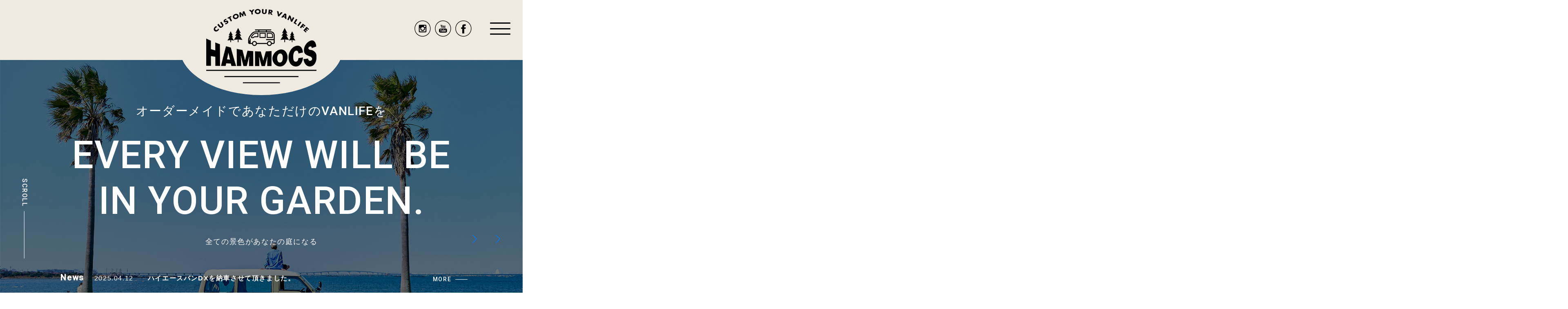

--- FILE ---
content_type: text/html; charset=UTF-8
request_url: http://hammocs.com/
body_size: 9748
content:
<!DOCTYPE html>
<html lang="ja">
<head>
<!-- Global site tag (gtag.js) - Google Analytics -->
<script async src="https://www.googletagmanager.com/gtag/js?id=G-CH9S3X0DFN"></script>
<script>
  window.dataLayer = window.dataLayer || [];
  function gtag(){dataLayer.push(arguments);}
  gtag('js', new Date());

  gtag('config', 'G-CH9S3X0DFN');
</script>
  <meta charset="UTF-8">
  <meta name="viewport" content="width=device-width, initial-scale=1.0">
  <link rel="stylesheet" href="http://hammocs.com/wp-content/themes/hammocs/common/css/reset.css">
  <link rel="stylesheet" href="http://hammocs.com/wp-content/themes/hammocs/common/css/module.css">
  <!-- pcとspでスタイルシートを分岐 -->
  <link rel="stylesheet" media="screen and (max-width:768px)" href="http://hammocs.com/wp-content/themes/hammocs/common/css/sp-style.css">
  <link rel="stylesheet" media="screen and (min-width:769px)" href="http://hammocs.com/wp-content/themes/hammocs/common/css/pc-style.css">
  <link rel="preconnect" href="https://fonts.gstatic.com">
  <link href="https://fonts.googleapis.com/css2?family=Roboto:wght@500&display=swap" rel="stylesheet">
  <link rel="stylesheet" href="https://unpkg.com/swiper/swiper-bundle.css">
  <link rel="stylesheet" href="https://unpkg.com/swiper/swiper-bundle.min.css">
  <title>HAMMOCS（ハンモックス）｜オーダーメイドのバンライフ</title>
<meta name='robots' content='max-image-preview:large' />
<style id='wp-img-auto-sizes-contain-inline-css' type='text/css'>
img:is([sizes=auto i],[sizes^="auto," i]){contain-intrinsic-size:3000px 1500px}
/*# sourceURL=wp-img-auto-sizes-contain-inline-css */
</style>
<style id='wp-emoji-styles-inline-css' type='text/css'>

	img.wp-smiley, img.emoji {
		display: inline !important;
		border: none !important;
		box-shadow: none !important;
		height: 1em !important;
		width: 1em !important;
		margin: 0 0.07em !important;
		vertical-align: -0.1em !important;
		background: none !important;
		padding: 0 !important;
	}
/*# sourceURL=wp-emoji-styles-inline-css */
</style>
<style id='wp-block-library-inline-css' type='text/css'>
:root{--wp-block-synced-color:#7a00df;--wp-block-synced-color--rgb:122,0,223;--wp-bound-block-color:var(--wp-block-synced-color);--wp-editor-canvas-background:#ddd;--wp-admin-theme-color:#007cba;--wp-admin-theme-color--rgb:0,124,186;--wp-admin-theme-color-darker-10:#006ba1;--wp-admin-theme-color-darker-10--rgb:0,107,160.5;--wp-admin-theme-color-darker-20:#005a87;--wp-admin-theme-color-darker-20--rgb:0,90,135;--wp-admin-border-width-focus:2px}@media (min-resolution:192dpi){:root{--wp-admin-border-width-focus:1.5px}}.wp-element-button{cursor:pointer}:root .has-very-light-gray-background-color{background-color:#eee}:root .has-very-dark-gray-background-color{background-color:#313131}:root .has-very-light-gray-color{color:#eee}:root .has-very-dark-gray-color{color:#313131}:root .has-vivid-green-cyan-to-vivid-cyan-blue-gradient-background{background:linear-gradient(135deg,#00d084,#0693e3)}:root .has-purple-crush-gradient-background{background:linear-gradient(135deg,#34e2e4,#4721fb 50%,#ab1dfe)}:root .has-hazy-dawn-gradient-background{background:linear-gradient(135deg,#faaca8,#dad0ec)}:root .has-subdued-olive-gradient-background{background:linear-gradient(135deg,#fafae1,#67a671)}:root .has-atomic-cream-gradient-background{background:linear-gradient(135deg,#fdd79a,#004a59)}:root .has-nightshade-gradient-background{background:linear-gradient(135deg,#330968,#31cdcf)}:root .has-midnight-gradient-background{background:linear-gradient(135deg,#020381,#2874fc)}:root{--wp--preset--font-size--normal:16px;--wp--preset--font-size--huge:42px}.has-regular-font-size{font-size:1em}.has-larger-font-size{font-size:2.625em}.has-normal-font-size{font-size:var(--wp--preset--font-size--normal)}.has-huge-font-size{font-size:var(--wp--preset--font-size--huge)}.has-text-align-center{text-align:center}.has-text-align-left{text-align:left}.has-text-align-right{text-align:right}.has-fit-text{white-space:nowrap!important}#end-resizable-editor-section{display:none}.aligncenter{clear:both}.items-justified-left{justify-content:flex-start}.items-justified-center{justify-content:center}.items-justified-right{justify-content:flex-end}.items-justified-space-between{justify-content:space-between}.screen-reader-text{border:0;clip-path:inset(50%);height:1px;margin:-1px;overflow:hidden;padding:0;position:absolute;width:1px;word-wrap:normal!important}.screen-reader-text:focus{background-color:#ddd;clip-path:none;color:#444;display:block;font-size:1em;height:auto;left:5px;line-height:normal;padding:15px 23px 14px;text-decoration:none;top:5px;width:auto;z-index:100000}html :where(.has-border-color){border-style:solid}html :where([style*=border-top-color]){border-top-style:solid}html :where([style*=border-right-color]){border-right-style:solid}html :where([style*=border-bottom-color]){border-bottom-style:solid}html :where([style*=border-left-color]){border-left-style:solid}html :where([style*=border-width]){border-style:solid}html :where([style*=border-top-width]){border-top-style:solid}html :where([style*=border-right-width]){border-right-style:solid}html :where([style*=border-bottom-width]){border-bottom-style:solid}html :where([style*=border-left-width]){border-left-style:solid}html :where(img[class*=wp-image-]){height:auto;max-width:100%}:where(figure){margin:0 0 1em}html :where(.is-position-sticky){--wp-admin--admin-bar--position-offset:var(--wp-admin--admin-bar--height,0px)}@media screen and (max-width:600px){html :where(.is-position-sticky){--wp-admin--admin-bar--position-offset:0px}}

/*# sourceURL=wp-block-library-inline-css */
</style><style id='global-styles-inline-css' type='text/css'>
:root{--wp--preset--aspect-ratio--square: 1;--wp--preset--aspect-ratio--4-3: 4/3;--wp--preset--aspect-ratio--3-4: 3/4;--wp--preset--aspect-ratio--3-2: 3/2;--wp--preset--aspect-ratio--2-3: 2/3;--wp--preset--aspect-ratio--16-9: 16/9;--wp--preset--aspect-ratio--9-16: 9/16;--wp--preset--color--black: #000000;--wp--preset--color--cyan-bluish-gray: #abb8c3;--wp--preset--color--white: #ffffff;--wp--preset--color--pale-pink: #f78da7;--wp--preset--color--vivid-red: #cf2e2e;--wp--preset--color--luminous-vivid-orange: #ff6900;--wp--preset--color--luminous-vivid-amber: #fcb900;--wp--preset--color--light-green-cyan: #7bdcb5;--wp--preset--color--vivid-green-cyan: #00d084;--wp--preset--color--pale-cyan-blue: #8ed1fc;--wp--preset--color--vivid-cyan-blue: #0693e3;--wp--preset--color--vivid-purple: #9b51e0;--wp--preset--gradient--vivid-cyan-blue-to-vivid-purple: linear-gradient(135deg,rgb(6,147,227) 0%,rgb(155,81,224) 100%);--wp--preset--gradient--light-green-cyan-to-vivid-green-cyan: linear-gradient(135deg,rgb(122,220,180) 0%,rgb(0,208,130) 100%);--wp--preset--gradient--luminous-vivid-amber-to-luminous-vivid-orange: linear-gradient(135deg,rgb(252,185,0) 0%,rgb(255,105,0) 100%);--wp--preset--gradient--luminous-vivid-orange-to-vivid-red: linear-gradient(135deg,rgb(255,105,0) 0%,rgb(207,46,46) 100%);--wp--preset--gradient--very-light-gray-to-cyan-bluish-gray: linear-gradient(135deg,rgb(238,238,238) 0%,rgb(169,184,195) 100%);--wp--preset--gradient--cool-to-warm-spectrum: linear-gradient(135deg,rgb(74,234,220) 0%,rgb(151,120,209) 20%,rgb(207,42,186) 40%,rgb(238,44,130) 60%,rgb(251,105,98) 80%,rgb(254,248,76) 100%);--wp--preset--gradient--blush-light-purple: linear-gradient(135deg,rgb(255,206,236) 0%,rgb(152,150,240) 100%);--wp--preset--gradient--blush-bordeaux: linear-gradient(135deg,rgb(254,205,165) 0%,rgb(254,45,45) 50%,rgb(107,0,62) 100%);--wp--preset--gradient--luminous-dusk: linear-gradient(135deg,rgb(255,203,112) 0%,rgb(199,81,192) 50%,rgb(65,88,208) 100%);--wp--preset--gradient--pale-ocean: linear-gradient(135deg,rgb(255,245,203) 0%,rgb(182,227,212) 50%,rgb(51,167,181) 100%);--wp--preset--gradient--electric-grass: linear-gradient(135deg,rgb(202,248,128) 0%,rgb(113,206,126) 100%);--wp--preset--gradient--midnight: linear-gradient(135deg,rgb(2,3,129) 0%,rgb(40,116,252) 100%);--wp--preset--font-size--small: 13px;--wp--preset--font-size--medium: 20px;--wp--preset--font-size--large: 36px;--wp--preset--font-size--x-large: 42px;--wp--preset--spacing--20: 0.44rem;--wp--preset--spacing--30: 0.67rem;--wp--preset--spacing--40: 1rem;--wp--preset--spacing--50: 1.5rem;--wp--preset--spacing--60: 2.25rem;--wp--preset--spacing--70: 3.38rem;--wp--preset--spacing--80: 5.06rem;--wp--preset--shadow--natural: 6px 6px 9px rgba(0, 0, 0, 0.2);--wp--preset--shadow--deep: 12px 12px 50px rgba(0, 0, 0, 0.4);--wp--preset--shadow--sharp: 6px 6px 0px rgba(0, 0, 0, 0.2);--wp--preset--shadow--outlined: 6px 6px 0px -3px rgb(255, 255, 255), 6px 6px rgb(0, 0, 0);--wp--preset--shadow--crisp: 6px 6px 0px rgb(0, 0, 0);}:where(.is-layout-flex){gap: 0.5em;}:where(.is-layout-grid){gap: 0.5em;}body .is-layout-flex{display: flex;}.is-layout-flex{flex-wrap: wrap;align-items: center;}.is-layout-flex > :is(*, div){margin: 0;}body .is-layout-grid{display: grid;}.is-layout-grid > :is(*, div){margin: 0;}:where(.wp-block-columns.is-layout-flex){gap: 2em;}:where(.wp-block-columns.is-layout-grid){gap: 2em;}:where(.wp-block-post-template.is-layout-flex){gap: 1.25em;}:where(.wp-block-post-template.is-layout-grid){gap: 1.25em;}.has-black-color{color: var(--wp--preset--color--black) !important;}.has-cyan-bluish-gray-color{color: var(--wp--preset--color--cyan-bluish-gray) !important;}.has-white-color{color: var(--wp--preset--color--white) !important;}.has-pale-pink-color{color: var(--wp--preset--color--pale-pink) !important;}.has-vivid-red-color{color: var(--wp--preset--color--vivid-red) !important;}.has-luminous-vivid-orange-color{color: var(--wp--preset--color--luminous-vivid-orange) !important;}.has-luminous-vivid-amber-color{color: var(--wp--preset--color--luminous-vivid-amber) !important;}.has-light-green-cyan-color{color: var(--wp--preset--color--light-green-cyan) !important;}.has-vivid-green-cyan-color{color: var(--wp--preset--color--vivid-green-cyan) !important;}.has-pale-cyan-blue-color{color: var(--wp--preset--color--pale-cyan-blue) !important;}.has-vivid-cyan-blue-color{color: var(--wp--preset--color--vivid-cyan-blue) !important;}.has-vivid-purple-color{color: var(--wp--preset--color--vivid-purple) !important;}.has-black-background-color{background-color: var(--wp--preset--color--black) !important;}.has-cyan-bluish-gray-background-color{background-color: var(--wp--preset--color--cyan-bluish-gray) !important;}.has-white-background-color{background-color: var(--wp--preset--color--white) !important;}.has-pale-pink-background-color{background-color: var(--wp--preset--color--pale-pink) !important;}.has-vivid-red-background-color{background-color: var(--wp--preset--color--vivid-red) !important;}.has-luminous-vivid-orange-background-color{background-color: var(--wp--preset--color--luminous-vivid-orange) !important;}.has-luminous-vivid-amber-background-color{background-color: var(--wp--preset--color--luminous-vivid-amber) !important;}.has-light-green-cyan-background-color{background-color: var(--wp--preset--color--light-green-cyan) !important;}.has-vivid-green-cyan-background-color{background-color: var(--wp--preset--color--vivid-green-cyan) !important;}.has-pale-cyan-blue-background-color{background-color: var(--wp--preset--color--pale-cyan-blue) !important;}.has-vivid-cyan-blue-background-color{background-color: var(--wp--preset--color--vivid-cyan-blue) !important;}.has-vivid-purple-background-color{background-color: var(--wp--preset--color--vivid-purple) !important;}.has-black-border-color{border-color: var(--wp--preset--color--black) !important;}.has-cyan-bluish-gray-border-color{border-color: var(--wp--preset--color--cyan-bluish-gray) !important;}.has-white-border-color{border-color: var(--wp--preset--color--white) !important;}.has-pale-pink-border-color{border-color: var(--wp--preset--color--pale-pink) !important;}.has-vivid-red-border-color{border-color: var(--wp--preset--color--vivid-red) !important;}.has-luminous-vivid-orange-border-color{border-color: var(--wp--preset--color--luminous-vivid-orange) !important;}.has-luminous-vivid-amber-border-color{border-color: var(--wp--preset--color--luminous-vivid-amber) !important;}.has-light-green-cyan-border-color{border-color: var(--wp--preset--color--light-green-cyan) !important;}.has-vivid-green-cyan-border-color{border-color: var(--wp--preset--color--vivid-green-cyan) !important;}.has-pale-cyan-blue-border-color{border-color: var(--wp--preset--color--pale-cyan-blue) !important;}.has-vivid-cyan-blue-border-color{border-color: var(--wp--preset--color--vivid-cyan-blue) !important;}.has-vivid-purple-border-color{border-color: var(--wp--preset--color--vivid-purple) !important;}.has-vivid-cyan-blue-to-vivid-purple-gradient-background{background: var(--wp--preset--gradient--vivid-cyan-blue-to-vivid-purple) !important;}.has-light-green-cyan-to-vivid-green-cyan-gradient-background{background: var(--wp--preset--gradient--light-green-cyan-to-vivid-green-cyan) !important;}.has-luminous-vivid-amber-to-luminous-vivid-orange-gradient-background{background: var(--wp--preset--gradient--luminous-vivid-amber-to-luminous-vivid-orange) !important;}.has-luminous-vivid-orange-to-vivid-red-gradient-background{background: var(--wp--preset--gradient--luminous-vivid-orange-to-vivid-red) !important;}.has-very-light-gray-to-cyan-bluish-gray-gradient-background{background: var(--wp--preset--gradient--very-light-gray-to-cyan-bluish-gray) !important;}.has-cool-to-warm-spectrum-gradient-background{background: var(--wp--preset--gradient--cool-to-warm-spectrum) !important;}.has-blush-light-purple-gradient-background{background: var(--wp--preset--gradient--blush-light-purple) !important;}.has-blush-bordeaux-gradient-background{background: var(--wp--preset--gradient--blush-bordeaux) !important;}.has-luminous-dusk-gradient-background{background: var(--wp--preset--gradient--luminous-dusk) !important;}.has-pale-ocean-gradient-background{background: var(--wp--preset--gradient--pale-ocean) !important;}.has-electric-grass-gradient-background{background: var(--wp--preset--gradient--electric-grass) !important;}.has-midnight-gradient-background{background: var(--wp--preset--gradient--midnight) !important;}.has-small-font-size{font-size: var(--wp--preset--font-size--small) !important;}.has-medium-font-size{font-size: var(--wp--preset--font-size--medium) !important;}.has-large-font-size{font-size: var(--wp--preset--font-size--large) !important;}.has-x-large-font-size{font-size: var(--wp--preset--font-size--x-large) !important;}
/*# sourceURL=global-styles-inline-css */
</style>

<style id='classic-theme-styles-inline-css' type='text/css'>
/*! This file is auto-generated */
.wp-block-button__link{color:#fff;background-color:#32373c;border-radius:9999px;box-shadow:none;text-decoration:none;padding:calc(.667em + 2px) calc(1.333em + 2px);font-size:1.125em}.wp-block-file__button{background:#32373c;color:#fff;text-decoration:none}
/*# sourceURL=/wp-includes/css/classic-themes.min.css */
</style>
<link rel="https://api.w.org/" href="https://hammocs.com/wp-json/" /><link rel="EditURI" type="application/rsd+xml" title="RSD" href="https://hammocs.com/xmlrpc.php?rsd" />
<meta name="generator" content="WordPress 6.9" />
<meta property="og:title" content="HAMMOCS（ハンモックス）｜オーダーメイドのバンライフ" />
<meta property="og:description" content="オーダーメイドであなただけのVANLIFEを。" />
<meta property="og:type" content="website" />
<meta property="og:url" content="https://hammocs.com" />
<meta property="og:image" content="http://hammocs.com/wp-content/themes/hammocs/common/img/ogp.png" />
<meta property="og:site_name" content="HAMMOCS（ハンモックス）｜オーダーメイドのバンライフ" />
<meta name="twitter:card" content="summary_large_image" />
<meta name="twitter:site" content="" />
<meta property="og:locale" content="ja_JP" />
<link rel="icon" href="https://hammocs.com/wp-content/uploads/2021/04/cropped-favicon-32x32.png" sizes="32x32" />
<link rel="icon" href="https://hammocs.com/wp-content/uploads/2021/04/cropped-favicon-192x192.png" sizes="192x192" />
<link rel="apple-touch-icon" href="https://hammocs.com/wp-content/uploads/2021/04/cropped-favicon-180x180.png" />
<meta name="msapplication-TileImage" content="https://hammocs.com/wp-content/uploads/2021/04/cropped-favicon-270x270.png" />
<link rel="alternate" type="application/rss+xml" title="RSS" href="https://hammocs.com/rsslatest.xml" /></head>
<body>
  <header id="common_header">
    <div class="header-inner">
      <div class="logo-box">
        <h1 class="logo">
          <a href="/"><img class="logo-scroll" src="http://hammocs.com/wp-content/themes/hammocs/common/img/logo.png" alt="HAMMOCS"></a>
        </h1>
      </div>
      <div class="header-bar">
        <ul class="pc-sns-bar">
          <li class="sns"><a href="https://www.instagram.com/hammocs_official/" target="_blank"><img src="http://hammocs.com/wp-content/themes/hammocs/common/img/instagram-icon.png" alt="instagram"></a></li>
          <li class="sns"><a href="https://www.youtube.com/channel/UCrBnjfhpzfzu1B1l3NtOTBQ" target="_blank"><img src="http://hammocs.com/wp-content/themes/hammocs/common/img/youtube-icon.png" alt="youtube"></a></li>
          <li class="sns"><a href="https://www.facebook.com/hammocs.official" target="_blank"><img src="http://hammocs.com/wp-content/themes/hammocs/common/img/facebook-icon.png" alt="facebook"></a></li>
        </ul>
        <div id="hamburger-btn">
          <div class="hamburger-btn-bars">
            <div class="hamburger-btn-bar"></div>
            <div class="hamburger-btn-bar"></div>
            <div class="hamburger-btn-bar"></div>
          </div>
        </div>
        <nav class="menu-open roboto">
          <div class="menu-logo-box">
            <h1 class="menu-logo">
              <a href="/"><img src="http://hammocs.com/wp-content/themes/hammocs/common/img/logo.png" alt="HAMMOCS"></a>
            </h1>
          </div>
          <div class="hamburger-bar">
            <ul class="sp-sns-bar">
              <li class="sns"><a href="https://www.instagram.com/hammocs_official/" target="_blank"><img src="http://hammocs.com/wp-content/themes/hammocs/common/img/instagram-icon.png" alt="instagram"></a></li>
              <li class="sns"><a href="https://www.youtube.com/channel/UCrBnjfhpzfzu1B1l3NtOTBQ" target="_blank"><img src="http://hammocs.com/wp-content/themes/hammocs/common/img/youtube-icon.png" alt="youtube"></a></li>
              <li class="sns"><a href="https://www.facebook.com/hammocs.official" target="_blank"><img src="http://hammocs.com/wp-content/themes/hammocs/common/img/facebook-icon.png" alt="facebook"></a></li>
            </ul>
            <div id="hamburger-btn-close">
              <div class="hamburger-btn-bars">
                <div class="hamburger-btn-bar-close"></div>
                <div class="hamburger-btn-bar-close"></div>
              </div>
            </div>
          </div>
          <ul class="menu">
            <li class="home"><a href="/">Home</a></li>
            <li class="a-menu"><a href="/concept/">Concept</a></li>
            <li class="b-menu"><a href="/lineup/">Line up</a></li>
            <li class="a-menu"><a href="/gallery/">Gallery</a></li>
            <li class="b-menu"><a href="/faq/">FAQ</a></li>
            <li class="a-menu"><a href="/contact/">Contac</a>t</li>
            <li class="b-menu"><a href="/news/">News</a></li>
          </ul>
        </nav>
      </div>
    </div><!-- header-inner -->
  </header>
<main class="main-contents">

  <!-- Slider全体のコンテナ -->
  <section class="main-visual" id="home">
    <div class="swiper-container f-white">
      <!-- Sliderの内包コンテナ -->
      <div class="swiper-wrapper">
        <!-- Slideさせたいコンテンツ -->
        <div class="swiper-slide slide01">
          <div class="slide-text-box roboto">
            <p>オーダーメイドで<br class="sp-only">あなただけのVANLIFEを</p>
            <h2>EVERY VIEW <br class="sp-only">WILL BE<br>IN YOUR GARDEN.</h2>
            <p class="translation">全ての景色があなたの庭になる</p>
          </div>
        </div>
        <div class="swiper-slide slide02">
          <div class="slide-text-box roboto">
            <p>オーダーメイドで<br class="sp-only">あなただけのVANLIFEを</p>
            <h2>WHEN DO YOU FEEL <br>THE HAPPIEST?</h2>
            <p class="translation">あなたは何に幸せを感じますか？</p>
          </div>
        </div>
        <div class="swiper-slide slide03">
          <div class="slide-text-box roboto">
            <p>オーダーメイドで<br class="sp-only">あなただけのVANLIFEを</p>
            <h2>FOLLOW <br>YOUR HEART</h2>
            <p class="translation">心の赴くままに</p>
          </div>
        </div>
      </div>
      <!-- ページネーション（※省略可） -->
      <div class="swiper-pagination sp-only"></div>
      <!-- ナビゲーションボタン（※省略可） -->
      <div class="swiper-btn-box pc-only">
        <div class="swiper-button-prev swiper-button-white"></div>
        <div class="swiper-button-next swiper-button-white"></div>
      </div>
    </div>

    <p class="scroll f-white roboto pc-only">SCROLL</p>

                      
        <div class="info-bar">
          <article>
            <div class="news f-white">
              <span class="news-head roboto">News</span>
              <time>2025.04.12</time>
              <h3 class="news-text"><a class="f-yu" href="https://hammocs.com/news/264/">ハイエースバンDXを納車させて頂きました。</a></h3>
            </div>
          </article>
          <p class="more roboto"><a href="/news/">MORE</a></p>
        </div>
              
  </section>

  <section class="line-up fadein">
    <div class="line-up-inner">
      <div class="swiper-container">
        <div class="line-up-title">
          <h2 class="section-title">Line up</h2>
        </div>
        <div class="swiper-wrapper">
          <div class="swiper-slide line-up-slide">
            <a href="/lineup/#lineup-h0">
              <img class="honda" src="http://hammocs.com/wp-content/themes/hammocs/common/img/lineup-top-vanette.png" alt="VANETTE">
              <h3 class="car-name roboto">H-01<br>NISSAN VANETTE</h3>
              <p class="maker roboto">-Doggy style-</p>
              <p class="car-text f-yu">愛犬と何処でも行ける事をコンセプトにした、Hammocs初代デモカーです。</p>
            </a>
          </div>
          <div class="swiper-slide line-up-slide">
            <a href="/lineup/#lineup-h02">
              <img class="honda" src="http://hammocs.com/wp-content/themes/hammocs/common/img/lineup-top-every.png" alt="EVERY">
              <h3 class="car-name roboto">H-02<br>SUZUKI EVERY</h3>
              <p class="maker roboto">-Daycamp style-</p>
              <p class="car-text f-yu">街乗りからアウトドアまでクロスオーバーに使える、軽バンタイプの施工例です。</p>
            </a>
          </div>
          <div class="swiper-slide line-up-slide">
            <a href="/lineup/#lineup-h03">
              <img class="toyota" src="http://hammocs.com/wp-content/themes/hammocs/common/img/lineup-top-hiace.png" alt="HIACE">
              <h3 class="car-name roboto">H-03<br>TOYOTA HIACE</h3>
              <p class="maker roboto">-Surf style-</p>
              <p class="car-text f-yu">サーフィンやキャンプなど遊び心にフォーカスしたハイエースベースの施工例です。</p>
            </a>
          </div>
        </div>
        <div class="swiper-pagination original-pagination pc-only"></div>
        <div class="swiper-button-prev lineup-prev"></div>
        <div class="swiper-button-next lineup-next"></div>
      </div>
      <div class="lineup-btn-wrapper">
        <a class="btn roboto" href="/lineup/">More</a>
      </div>
    </div>
  </section>
  <section class="concept fadein">
    <div class="concept-inner">
      <h2 class="section-title">Concept</h2>
      <div class="concept-img"><img src="http://hammocs.com/wp-content/themes/hammocs/common/img/concept-img.jpg" alt="コンセプト"></div>
      <div class="concept-text f-yu">
        <p>あなたにとってベストなバンライフを、<br class="tb">あなた自身がデザインする。<br>
          そして、遊び心を忘れずに。<br>
          Hammocsが提案するのは<br class="tb">オーダーメイドのバンライフです。</p>
        <p>Hammocsでは、<br class="tb">お好きなバン(中古車・持込可)をベース車とし、<br>
          施工内容(木材、生地、棚等)を一緒に決定していきます。</p>
        <p>完成まではベース車スタンバイより、<br class="tb">およそ2ヶ月〜。</p>
        <p>オーダーメイドのバンライフを製作から<br class="tb">一緒に楽しみましょう。</p>
      </div>
      <div class="concept-btn-wrapper">
        <a class="btn roboto" href="/concept/">More</a>
      </div>
    </div>
  </section>

  
    
    <section class="news-sec fadein">
      <div class="news-sec-inner">
        <div class="news-boxes">
          <h2 class="section-title news-section-title">News</h2>
          <ul>
                                                    <li class="news-box">
                <a href="https://hammocs.com/news/264/" class="fadein">
                  <div class="news-box-inner">
                    <div class="news-img">
                                              <img width="680" height="400" src="https://hammocs.com/wp-content/uploads/2025/09/IMG_7877-680x400.jpeg" class="attachment-list-thumb size-list-thumb wp-post-image" alt="" decoding="async" fetchpriority="high" srcset="https://hammocs.com/wp-content/uploads/2025/09/IMG_7877-680x400.jpeg 680w, https://hammocs.com/wp-content/uploads/2025/09/IMG_7877-170x100.jpeg 170w" sizes="(max-width: 680px) 100vw, 680px" />                                          </div>
                    <div class="news-body">
                      <div class="date">2025.04.12</div>
                      <h3 class="news-title f-yu">ハイエースバンDXを納車させて頂きました。</h3>
                    </div>
                  </div>
                </a>
              </li>
                                                      <li class="news-box">
                <a href="https://hammocs.com/news/268/" class="fadein">
                  <div class="news-box-inner">
                    <div class="news-img">
                                              <img width="680" height="400" src="https://hammocs.com/wp-content/uploads/2025/02/IMG_6753-680x400.jpeg" class="attachment-list-thumb size-list-thumb wp-post-image" alt="" decoding="async" srcset="https://hammocs.com/wp-content/uploads/2025/02/IMG_6753-680x400.jpeg 680w, https://hammocs.com/wp-content/uploads/2025/02/IMG_6753-170x100.jpeg 170w" sizes="(max-width: 680px) 100vw, 680px" />                                          </div>
                    <div class="news-body">
                      <div class="date">2025.02.23</div>
                      <h3 class="news-title f-yu">ボンゴバンハイルーフを納車させて頂きました。</h3>
                    </div>
                  </div>
                </a>
              </li>
                                                      <li class="news-box">
                <a href="https://hammocs.com/news/245/" class="fadein">
                  <div class="news-box-inner">
                    <div class="news-img">
                                              <img width="680" height="400" src="https://hammocs.com/wp-content/uploads/2024/09/IMG_3423-680x400.jpeg" class="attachment-list-thumb size-list-thumb wp-post-image" alt="" decoding="async" srcset="https://hammocs.com/wp-content/uploads/2024/09/IMG_3423-680x400.jpeg 680w, https://hammocs.com/wp-content/uploads/2024/09/IMG_3423-170x100.jpeg 170w" sizes="(max-width: 680px) 100vw, 680px" />                                          </div>
                    <div class="news-body">
                      <div class="date">2024.09.08</div>
                      <h3 class="news-title f-yu">ハイエースバンスーパーGLを納車させて頂きました。</h3>
                    </div>
                  </div>
                </a>
              </li>
                          
            
          </ul>
          <div class="news-btn-wrapper">
            <a class="btn roboto" href="/news/">More</a>
          </div>
        </div>
      </div>
    </section>
    
      <div class="faq-contact">
      <div class="faq fadein">
        <a href="/faq/">
          <p class="faq-title roboto">FAQ</p>
          <p class="sub-title f-yu">よくあるご質問</p>
          <p class="faq-text f-yu">ベース車両について、施工までの流れ、<br>カスタムオプションについて、etc.</p>
        </a>
      </div>
      <div class="contact fadein">
        <a href="/contact/">
          <p class="contact-title roboto">Contact</p>
          <p class="sub-title f-yu">お問い合わせ</p>
          <p class="contact-text f-yu">ご相談・お見積りは無料で承ります。<br>お気軽にお問い合わせ下さい。</p>
        </a>
      </div>
    </div>
  </main>

  <footer class="footer-wrap">
    <div class="footer-pic">
      <div class="footer-pic-box">
        <img src="http://hammocs.com/wp-content/themes/hammocs/common/img/logo-footer.png" alt="HAMMOCS">
      </div>
    </div>
    <div class="common-footer">
      <div class="footer-text">
        <p>Hammocs(ハンモックス) ：<br class="sp-only">〒183-0005 東京都府中市若松町1-15-3-106<br class="sp-only"><span class="pc-only"> / </span>TEL 042-403-6200 (代表 舟木和俊）</p>
        <p>古物営業法の規定に基づく表示：<br class="sp-only">東京都公安委員会許可　No.308882115915</p>
      </div>

      <ul class="footer-sns-bar">
        <li class="sns"><a href="https://www.instagram.com/hammocs_official/" target="_blank"><img src="http://hammocs.com/wp-content/themes/hammocs/common/img/footer-instagram-icon.png" alt="instagram"></a></li>
        <li class="sns"><a href="https://www.youtube.com/channel/UCrBnjfhpzfzu1B1l3NtOTBQ" target="_blank"><img src="http://hammocs.com/wp-content/themes/hammocs/common/img/footer-youtube-icon.png" alt="youtube"></a></li>
        <li class="sns"><a href="https://www.facebook.com/hammocs.official" target="_blank"><img src="http://hammocs.com/wp-content/themes/hammocs/common/img/footer-facebook-icon.png" alt="facebook"></a></li>
      </ul>
      <ul class="footer-menu roboto">
        <li class="home"><a href="/">Home</a></li>
        <li class="a-menu"><a href="/concept/">Concept</a></li>
        <li class="b-menu"><a href="/lineup/">Line up</a></li>
        <li class="a-menu"><a href="/gallery/">Gallery</a></li>
        <li class="b-menu"><a href="/faq/">FAQ</a></li>
        <li class="a-menu"><a href="/contact/">Contact</a></li>
        <li class="b-menu"><a href="/news/">News</a></li>
      </ul>
      <p class="copyright roboto">© HAMMOCS</p>
    </div>
  </footer>
  <div class="scroll_button"><a href="#" class="back-to-top"></a></div>
  <script src="https://code.jquery.com/jquery-3.5.1.js"></script>
  <script src="http://hammocs.com/wp-content/themes/hammocs/common/js/script.js"></script>
  <script src="https://unpkg.com/swiper/swiper-bundle.js"></script>
  <script src="https://unpkg.com/swiper/swiper-bundle.min.js"></script>

  <script type="speculationrules">
{"prefetch":[{"source":"document","where":{"and":[{"href_matches":"/*"},{"not":{"href_matches":["/wp-*.php","/wp-admin/*","/wp-content/uploads/*","/wp-content/*","/wp-content/plugins/*","/wp-content/themes/hammocs/*","/*\\?(.+)"]}},{"not":{"selector_matches":"a[rel~=\"nofollow\"]"}},{"not":{"selector_matches":".no-prefetch, .no-prefetch a"}}]},"eagerness":"conservative"}]}
</script>
<script id="wp-emoji-settings" type="application/json">
{"baseUrl":"https://s.w.org/images/core/emoji/17.0.2/72x72/","ext":".png","svgUrl":"https://s.w.org/images/core/emoji/17.0.2/svg/","svgExt":".svg","source":{"concatemoji":"http://hammocs.com/wp-includes/js/wp-emoji-release.min.js?ver=6.9"}}
</script>
<script type="module">
/* <![CDATA[ */
/*! This file is auto-generated */
const a=JSON.parse(document.getElementById("wp-emoji-settings").textContent),o=(window._wpemojiSettings=a,"wpEmojiSettingsSupports"),s=["flag","emoji"];function i(e){try{var t={supportTests:e,timestamp:(new Date).valueOf()};sessionStorage.setItem(o,JSON.stringify(t))}catch(e){}}function c(e,t,n){e.clearRect(0,0,e.canvas.width,e.canvas.height),e.fillText(t,0,0);t=new Uint32Array(e.getImageData(0,0,e.canvas.width,e.canvas.height).data);e.clearRect(0,0,e.canvas.width,e.canvas.height),e.fillText(n,0,0);const a=new Uint32Array(e.getImageData(0,0,e.canvas.width,e.canvas.height).data);return t.every((e,t)=>e===a[t])}function p(e,t){e.clearRect(0,0,e.canvas.width,e.canvas.height),e.fillText(t,0,0);var n=e.getImageData(16,16,1,1);for(let e=0;e<n.data.length;e++)if(0!==n.data[e])return!1;return!0}function u(e,t,n,a){switch(t){case"flag":return n(e,"\ud83c\udff3\ufe0f\u200d\u26a7\ufe0f","\ud83c\udff3\ufe0f\u200b\u26a7\ufe0f")?!1:!n(e,"\ud83c\udde8\ud83c\uddf6","\ud83c\udde8\u200b\ud83c\uddf6")&&!n(e,"\ud83c\udff4\udb40\udc67\udb40\udc62\udb40\udc65\udb40\udc6e\udb40\udc67\udb40\udc7f","\ud83c\udff4\u200b\udb40\udc67\u200b\udb40\udc62\u200b\udb40\udc65\u200b\udb40\udc6e\u200b\udb40\udc67\u200b\udb40\udc7f");case"emoji":return!a(e,"\ud83e\u1fac8")}return!1}function f(e,t,n,a){let r;const o=(r="undefined"!=typeof WorkerGlobalScope&&self instanceof WorkerGlobalScope?new OffscreenCanvas(300,150):document.createElement("canvas")).getContext("2d",{willReadFrequently:!0}),s=(o.textBaseline="top",o.font="600 32px Arial",{});return e.forEach(e=>{s[e]=t(o,e,n,a)}),s}function r(e){var t=document.createElement("script");t.src=e,t.defer=!0,document.head.appendChild(t)}a.supports={everything:!0,everythingExceptFlag:!0},new Promise(t=>{let n=function(){try{var e=JSON.parse(sessionStorage.getItem(o));if("object"==typeof e&&"number"==typeof e.timestamp&&(new Date).valueOf()<e.timestamp+604800&&"object"==typeof e.supportTests)return e.supportTests}catch(e){}return null}();if(!n){if("undefined"!=typeof Worker&&"undefined"!=typeof OffscreenCanvas&&"undefined"!=typeof URL&&URL.createObjectURL&&"undefined"!=typeof Blob)try{var e="postMessage("+f.toString()+"("+[JSON.stringify(s),u.toString(),c.toString(),p.toString()].join(",")+"));",a=new Blob([e],{type:"text/javascript"});const r=new Worker(URL.createObjectURL(a),{name:"wpTestEmojiSupports"});return void(r.onmessage=e=>{i(n=e.data),r.terminate(),t(n)})}catch(e){}i(n=f(s,u,c,p))}t(n)}).then(e=>{for(const n in e)a.supports[n]=e[n],a.supports.everything=a.supports.everything&&a.supports[n],"flag"!==n&&(a.supports.everythingExceptFlag=a.supports.everythingExceptFlag&&a.supports[n]);var t;a.supports.everythingExceptFlag=a.supports.everythingExceptFlag&&!a.supports.flag,a.supports.everything||((t=a.source||{}).concatemoji?r(t.concatemoji):t.wpemoji&&t.twemoji&&(r(t.twemoji),r(t.wpemoji)))});
//# sourceURL=http://hammocs.com/wp-includes/js/wp-emoji-loader.min.js
/* ]]> */
</script>
</body>
</html>


--- FILE ---
content_type: text/css
request_url: http://hammocs.com/wp-content/themes/hammocs/common/css/module.css
body_size: 380
content:
/*  Text
-------------------------- */

/* -- Text Size -- */

/* X Small */
.txt-xs { font-size: .7em !important; }

/* Small */
.txt-sm { font-size: .85em !important; }

/* Normal */
.txt-nm { font-size: .95em !important; }

/* X Normal */
.txt-xn { font-size: 1.1em !important; }

/* Middle */
.txt-md { font-size: 1.28em !important; }

/* X Middle */
.txt-xm { font-size: 1.35em !important; }

/* Large */
.txt-lg { font-size: 1.4em !important; }

/* X Large */
.txt-xl { font-size: 1.7em !important; }


/* -- Text Weight -- */
.txt-bold { font-weight: bold; }


/*  Margin/Padding
-------------------------- */
.mt-10 { margin-top: 10px !important; }
.mt-20 { margin-top: 20px !important; }
.mt-30 { margin-top: 30px !important; }
.mt-40 { margin-top: 40px !important; }
.mt-50 { margin-top: 50px !important; }

.mb-10 { margin-bottom: 10px !important; }
.mb-20 { margin-bottom: 20px !important; }
.mb-30 { margin-bottom: 30px !important; }
.mb-40 { margin-bottom: 40px !important; }
.mb-50 { margin-bottom: 50px !important; }

.pt-10 { padding-top: 10px !important; }
.pt-20 { padding-top: 20px !important; }
.pt-30 { padding-top: 30px !important; }
.pt-40 { padding-top: 40px !important; }
.pt-50 { padding-top: 50px !important; }

.pb-10 { padding-bottom: 10px !important; }
.pb-20 { padding-bottom: 20px !important; }
.pb-30 { padding-bottom: 30px !important; }
.pb-40 { padding-bottom: 40px !important; }
.pb-50 { padding-bottom: 50px !important; }



--- FILE ---
content_type: text/css
request_url: http://hammocs.com/wp-content/themes/hammocs/common/css/pc-style.css
body_size: 8995
content:
/* pc-style */
@charset 'utf-8';
/******************** 
　全ページ共通 
*********************/
/* 共通 */
html {
  font-size: 62.5%; /*ベースを10pxにしています*/
}

body {
  font-family: "Yu Gothic", "游ゴシック", "YuGothic", "游ゴシック体",
    "ヒラギノ角ゴ Pro W3", "メイリオ", sans-serif;
  font-weight: 400;
  font-style: normal;
  font-size: 1.6em;
  word-wrap: break-word;
  line-height: 1.5;
  letter-spacing: 0.1em;
}

*,
*::before,
*::after {
  box-sizing: border-box;
}

ul {
  list-style: none;
}

a {
  color: #000;
  text-decoration: none;
}

a,
a:before,
a:after,
a img {
  transition: opacity 0.3s ease-in-out, color 0.3s ease-in-out,
    background-color 0.3s ease-in-out, border-color 0.3s ease-in-out,
    text-shadow 0.3s ease-in-out, filter 0.3s ease-in-out;
}

.color-link {
  color: #48899c;
  text-decoration: underline;
}

.btn {
  position: relative;
  display: block;
  width: 268px;
  font-size: 17px;
  letter-spacing: 0.6px;
  border: 1px solid #000;
  position: relative;
  padding: 22px 23px;
  transition: 1s;
}

.btn::after {
  content: "";
  position: absolute;
  top: 0;
  right: 0;
  bottom: 0;
  background-color: #000;
  margin: auto 16px;
  width: 63px;
  height: 1px;
  border-radius: 1px;
}

.btn a {
  position: absolute;
  top: 0;
  left: 0;
  width: 100%;
  height: 100%;
}

.btn:hover {
  background-color: #000;
  color: #fff;
}

.btn:hover::after {
  background-color: #fff;
}

.roboto {
  font-family: "Roboto", sans-serif;
}

.f-yu {
  font-family: "游ゴシック", "Yu Gothic", "游ゴシック体", YuGothic, sans-serif;
}

.f-white {
  color: #fff;
}

.sp-only {
  display: none;
}

.tb,
.big-tb {
  display: none;
}

/* アニメーション */
.fadein {
  opacity: 0.1;
  transform: translate(0, 50px);
  transition: all 500ms;
}

.fadein.scrollin {
  opacity: 1;
  transform: translate(0, 0);
}

@media (max-width: 1024px) {
  /* 共通 */
  .tb,
  .big-tb {
    display: block;
  }
}

/******************** 
　ヘッダー・フッター・
　FAQ Contact・上部へ戻るボタン
*********************/
/* ヘッダー */
#common_header {
  background-color: #eeeae0;
  box-sizing: border-box;
  padding: 50px 30px;
  position: fixed;
  width: 100%;
  z-index: 9;
}

#common_header.mini {
  padding: 35px 30px;
}

.logo-box {
  position: absolute;
  text-align: center;
  top: 0;
  left: 0;
  width: 100%;
}

.logo {
  background-color: #eeeae0;
  border-radius: 50%;
  margin: 0 auto;
  max-width: 400px;
  top: 0;
  right: 39%;
  padding: 1.7% 0;
}

.logo-scroll {
  transition: 0.5s;
  width: 67.5%;
}

.logo-scroll.mini {
  width: 50%;
}

.header-bar {
  display: flex;
  justify-content: flex-end;
}

.pc-sns-bar,
.sp-sns-bar {
  display: flex;
  padding: 0 45px;
}

.pc-sns-bar {
  z-index: 1;
}
.sp-sns-bar {
  z-index: -1;
}

.sns {
  padding-left: 10px;
}

.sns:nth-child(1) {
  padding-left: 0;
}

.hamburger-btn-bars,
.hamburger-btn-bar {
  display: inline-block;
}

.hamburger-btn-bars {
  position: relative;
  width: 50px;
  height: 30px;
  margin: 5px 0;
  cursor: pointer;
}

.hamburger-btn-bar,
.hamburger-btn-bar-close {
  position: absolute;
  left: 0;
  width: 100%;
  height: 3px;
  background-color: #000;
  border-radius: 4px;
}

.hamburger-btn-bar:nth-of-type(1) {
  top: 0;
}
.hamburger-btn-bar:nth-of-type(2) {
  top: 14px;
}
.hamburger-btn-bar:nth-of-type(3) {
  bottom: 0;
}

.menu-open {
  background-color: #eeeae0;
  position: absolute;
  top: 0;
  left: 0;
  padding: 45px 35px;
  width: 100%;
  height: 100vh;
}

.menu-logo-box {
  position: absolute;
  text-align: center;
  top: 0;
  left: 0;
  width: 100%;
}

.menu-logo {
  background-color: #eeeae0;
  border-radius: 50%;
  margin: 30px auto;
  max-width: 404px;
  width: 27%;
  top: 0;
}

.hamburger-bar {
  display: flex;
  justify-content: flex-end;
}

.menu-open {
  display: none;
}

#hamburger-btn-close {
  margin-top: 17px;
}

.hamburger-btn-bar-close:nth-of-type(1) {
  transform: rotate(-45deg);
}
.hamburger-btn-bar-close:nth-of-type(2) {
  transform: rotate(45deg);
}

.menu-logo img {
  width: 100%;
  height: auto;
}

.menu {
  display: flex;
  flex-wrap: wrap;
  font-size: 3.2rem;
  letter-spacing: 0.02em;
  width: 48%;
  margin: 20vh auto 0;
}

.menu li {
  border-bottom: 1px solid #000;
  padding: 40px 0 20px 5px;
}

.sns a {
  display: block;
  cursor: pointer;
}

.menu .home {
  width: 100%;
}

.menu .a-menu,
.menu .b-menu {
  width: 48.1%;
}

.menu .b-menu {
  margin-left: 3.8%;
}

/* FAQ Contact */
.faq-contact {
  display: flex;
  text-align: center;
}

.faq,
.contact {
  width: 50%;
}

.faq-contact a {
  display: block;
  padding: 89px 13.6%;
}

.faq a {
  color: #fff;
  background-color: #000;
}

.contact a {
  background-color: #879ca2;
}

.faq-title,
.contact-title {
  font-size: 38px;
  margin-bottom: 10px;
}

.sub-title {
  font-size: 16px;
  margin-bottom: 25px;
}

.faq-text,
.contact-text {
  font-size: 15px;
  letter-spacing: 0.3px;
  line-height: 25px;
  text-align: center;
}

.faq:hover,
.contact:hover {
  opacity: 0.5;
  cursor: pointer;
}

/* フッター */
.footer-wrap {
  text-align: center;
}

.footer-pic {
  background: url(../img/footer-bg.jpg) no-repeat center;
  background-size: cover;
  padding: 110px 0 80px;
}

.common-footer {
  background-color: #eeeae0;
  padding: 50px 0 48px;
}

.footer-text {
  margin-bottom: 30px;
  font-size: 13px;
}

.footer-text p {
  margin-bottom: .5em;
}

.footer-sns-bar {
  display: flex;
  justify-content: center;
  margin-bottom: 27px;
}

.footer-menu {
  font-size: 14px;
  letter-spacing: 0.3px;
  display: flex;
  justify-content: center;
  margin-bottom: 40px;
}

.footer-menu li {
  padding-left: 15px;
}

.footer-menu li:nth-child(1) {
  padding-left: 0;
}

.footer-sns-bar li img {
  width: 40px;
}

.copyright {
  letter-spacing: 1px;
}

/* 上部へ戻るボタン */
.scroll_button a {
  position: fixed;
  display: block;
  right: 5%;
  bottom: 10%;
  background: #000;
  color: #fff;
  padding: 35px;
  z-index: 999;
}

.back-to-top {
  position: relative;
  display: inline-block;
  padding-left: 20px;
  color: #fff;
  text-decoration: none;
}

.back-to-top::before {
  content: "";
  width: 20px;
  height: 20px;
  border: 0;
  border-top: solid 2px #fff;
  border-right: solid 2px #fff;
  position: absolute;
  top: 50%;
  left: 25px;
  margin-top: -4px;
  transform: rotate(-45deg);
}

@media (max-width: 1024px) {
  /* ヘッダー */
  .pc-sns-bar {
    display: none;
  }

  .sp-sns-bar {
    position: absolute;
    left: 0;
    bottom: 0;
    width: 100%;
    justify-content: center;
    top: 70vh;
  }
}

/******************** 
  下層ページ共通
*********************/
/* トップビジュアル */
.page-top-visual {
  width: 100%;
  height: 420px;
  display: flex;
  justify-content: center;
  align-items: center;
}

.page-top-titles {
  color: #fff;
  font-weight: bold;
  text-align: center;
  margin-top: 87px;
}

.page-top-title {
  font-size: 58px;
  line-height: 100px;
}

.page-top-subtitle {
  font-size: 14px;
}

/******************** 
  Home 
*********************/
/* 共通 */
.section-title {
  font-family: "Roboto", sans-serif;
  font-size: 56px;
  font-weight: bold;
  padding-bottom: 44px;
}
/* メインビジュアル */
.main-contents {
  padding-top: 137px;
}

.main-visual .swiper-container {
  width: 100%;
  height: calc(100vh - 140px);
}

.main-visual .swiper-slide {
  display: flex;
  justify-content: center;
  align-items: center;
}

.scroll {
  font-size: 16px;
  position: absolute;
  left: 25px;
  bottom: 236px;
  transform: rotate(90deg);
  z-index: 8;
}

.scroll::after {
  content: "";
  position: absolute;
  top: 0;
  bottom: 0;
  background-color: #fff;
  margin: auto 10px;
  width: 116px;
  height: 1px;
  border-radius: 1px;
}

.slide-text-box {
  text-align: center;
}

.slide-text-box h2 {
  font-size: 94px;
  line-height: 112px;
}

.slide-text-box p {
  font-size: 30px;
  padding: 30px 0;
}  

.slide-text-box p.translation {
  font-size: 18px;
}  

.slide01 {
  background: url(../img/top-img01.jpg) no-repeat;
  background-size: cover;
  background-position: 0 20%;
}

.slide02 {
  background: url(../img/top-img02.jpg) no-repeat;
  background-size: cover;
  background-position: 0 20%;
}

.slide03 {
  background: url(../img/top-img03.jpg) no-repeat;
  background-size: cover;
  background-position: 0 20%;
}

.slide04 {
  background: url(../img/top-img04.jpg) no-repeat;
  background-size: cover;
  background-position: 0 20%;
}

.slide05 {
  background: url(../img/top-img05.jpg) no-repeat;
  background-size: cover;
  background-position: 0 20%;
}

.swiper-btn-box {
  position: absolute;
  bottom: 135px;
  right: 140px;
}

.swiper-btn-box .swiper-button-prev {
  top: 0;
  left: 0;
}

.swiper-btn-box .swiper-button-next {
  top: 0;
  left: 57px;
}

.news {
  display: flex;
  position: absolute;
  align-items: baseline;
  bottom: 3.5%;
  left: 11.6%;
  z-index: 8;
}

.news-head {
  font-size: 20px;
  font-weight: bold;
}

time {
  font-size: 16px;
  padding-left: 25px;
}

.news-text {
  font-size: 16px;
  padding-left: 35px;
  font-weight: bold;
}

.more {
  font-size: 14px;
  position: absolute;
  bottom: 3.5%;
  left: 82.8%;
  z-index: 8;
}

.more::after {
  content: "";
  position: absolute;
  top: 0;
  bottom: 0;
  background-color: #fff;
  margin: auto 10px;
  width: 30px;
  height: 1px;
  border-radius: 1px;
}

.news-text a,
.more a {
  color: #fff;
}

.news-text a:hover,
.more a:hover {
  text-decoration: underline;
}

/* Line up */
.line-up {
  width: 1500px;
  max-width: 100%;
  margin: 0 auto;
}
.line-up-inner {
  padding: 130px 40px;
}

.line-up-title {
  display: flex;
  align-items: center;
  justify-content: center;
  margin-bottom: 50px;
}

.line-up-title .section-title {
  padding: 0;
}

.line-up-title::before,
.line-up-title::after {
  border-top: 1px solid;
  content: "";
  width: 158px;
}

.line-up-title::before {
  margin-right: 25px;
}

.line-up-title::after {
  margin-left: 25px;
}

.line-up-slide {
  background: url(../img/lineup-bg.jpg) no-repeat;
  background-size: 85% auto;
  background-position: 50% 45%;
}

.line-up-slide:hover {
  background-image: url(../img/lineup-bg-pink.jpg);
  color: #682929;
  cursor: pointer;
}

.car-text {
  color: #000;
}

:root {
  --swiper-theme-color: #000;
}

.line-up .swiper-container {
  padding-bottom: 60px;
}

.line-up-inner span.swiper-pagination-bullet {
  width: 45px;
  height: 5px;
  display: inline-block;
  border-radius: 0;
  background: #000;
  opacity: 0.2;
}

.line-up-inner span.swiper-pagination-bullet-active {
  background: #000;
  opacity: 1;
}

.swiper-button-prev.lineup-prev,
.swiper-button-next.lineup-next {
  display: none;
}

.line-up-slide {
  text-align: center;
}

.line-up-slide img {
  max-width: 100%;
  margin-bottom: 10px;
}

.honda {
  margin-top: 27px;
}
.toyota {
  margin-top: 21px;
}

.maker {
  font-size: 18.93px;
  font-weight: bold;
}

.car-name {
  font-size: 34px;
  font-weight: bold;
  margin-bottom: 5px;
  line-height: 1.2;
}

.car-text {
  font-size: 15px;
  line-height: 28.39px;
  text-align: left;
  padding: 20px 16%;
}

.lineup-btn-wrapper .btn {
  margin: 40px auto 0;
}


/* Concept */
@media (min-width: 1921px) {
  .concept {
    background-color: #eeeae0;
  }
}

.concept {
  position: relative;
  width: 100%;
  margin: 0 auto;
  padding-bottom: 60px;
}

.concept::before {
  content: "";
  display: block;
  height: 100%;
  position: absolute;
  top: 0;
  min-width: 75.1vw;
  z-index: -1;
  background-color: #eeeae0;
}

.concept-inner {
  width: 1147px;
  max-width: 100%;
  margin: 0 auto;
  padding: 60px 15px 50px;
  position: relative;
}

.concept-img {
  width: 48.2%;
  max-width: 727px;
  position: absolute;
  top: 60px;
  right: -15px;
}

.concept-img img {
  width: 100%;
}

.concept-text {
  font-size: 16px;
  line-height: 32px;
  letter-spacing: 0.22;
}

.concept-text p {
  padding-bottom: 32px;
  font-weight: bold;
}

.concept-btn-wrapper btn {
  margin: 0 auto;
}

/* instagram */

.instagram {
}

.instagram-inner {
}

.instagram-inner ul {
  width: 100%;
  display: flex;
  flex-wrap: wrap;
}

.instagram-inner ul li {
  width: 20%;
  max-width: 20%;
}

.instagram-inner ul li:hover {
  opacity: 0.5;
  cursor: pointer;
}

.instagram-inner ul li img {
  width: 100%;
  height: 100%;
  object-fit: cover;
}

.instagram-title {
  font-size: 72px;
  font-weight: bold;
  color: #fff;
  position: absolute;
  top: 37%;
  text-align: center;
  right: 0;
  left: 0;
  text-shadow: 1px 1px 3px #808080;
}

.insta-btn-wrapper {
  padding-top: 45px;
}

.insta-btn-wrapper .btn {
  margin: 0 auto;
}

/* News */
.news-sec {
  margin-top: 120px;
}

.news-sec-inner {
  background-color: #eeeae0;
  max-width: 100%;
  margin: 0 auto;
}

.news-boxes {
  width: 1147px;
  max-width: 100%;
  margin: 0 auto;
  padding: 0 15px;
}

.news-section-title {
  position: relative;
  top: -30px;
  line-height: 1;
}

.news-boxes ul {
  display: flex;
  justify-content: space-between;
}

.news-box {
  width: 29.6%;
}

.news-img {
  margin-bottom: 20px;
}

.news-img img {
  width: 100%;
  height: auto;
}

.date,
.news-title {
  font-size: 16px;
  line-height: 26px;
}

.news-btn-wrapper {
  padding: 60px 0;
}

.news-btn-wrapper .btn {
  margin: 0 auto;
}

.news-box a:hover {
  color: #682929;
  opacity: 0.5;
}

.news-img img:hover {
  opacity: 0.5;
}

@media (max-width: 1024px) {
  /* Concept */
  .concept::before {
    width: 100vw;
  }

  .concept-inner {
    padding: 60px 6% 50px;
  }

  .concept-img {
    width: 100%;
    position: static;
    padding-bottom: 44px;
  }

  .concept-text {
    width: 100%;
    font-size: 28px;
    line-height: 50px;
    letter-spacing: 0.2;
  }

  .concept-btn-wrapper .btn {
    margin: 0 auto;
  }

  .btn a {
    font-size: 32.95px;
  }
}

/******************** 
  Concept 
*********************/
#concept .page-top-visual {
  background: url(../img/concept-top.jpg) no-repeat center;
  background-size: cover;
  background-position: center;
}

/* VANLIFE */
.contents {
  padding: 136px 0 80px;
}

.vanlife-box-outer.outer-bg {
  background-color: #eeeae0;
}

.vanlife-box {
  width: 1500px;
  max-width: 100%;
  margin: 0 auto;
  position: relative;
}

.vanlife {
  width: 1147px;
  max-width: 100%;
  margin: 0 auto;
}

.vanlife02 {
  display: flex;
  justify-content: flex-end;
  align-items: center;
}

.vanlife-texts {
  width: 58.8%;
  max-width: 675px;
}

.life-text01 {
  padding: 0 100px 175px 0;
}

.life-text02 {
  padding: 262px 0 190px 57px;
}

.life-text03 {
  padding: 59px 100px 89px 0;
}

.concept-section-title {
  font-family: "Roboto", sans-serif;
  font-size: 56px;
  font-weight: bold;
  letter-spacing: 1.7px;
  padding-bottom: 39px;
}

.vanlife-subtitle {
  font-size: 28px;
  font-weight: bold;
  letter-spacing: 0.5px;
  line-height: 50px;
  padding-bottom: 22px;
}

.vanlife-ex {
  font-size: 16px;
  letter-spacing: 0.4px;
  line-height: 32px;
  padding-bottom: 32px;
}

.vanlife-img {
  width: 43.3%;
  max-width: 650px;
  position: absolute;
}

.vanlife-img img {
  width: 100%;
}

.life-img01 {
  top: 10px;
  right: 0;
}

.life-img02 {
  top: -82px;
  left: 0;
}

.life-img03 {
  top: -68px;
  right: 0;
}

.concept-btn-wrapper .btn {
  margin: 0 auto;
}

.concept-btn a {
  display: block;
}

@media (max-width: 1024px) {
  /* VANLIFE */
  .vanlife {
    padding: 0 3%;
  }

  .life-text01 {
    padding: 0 50px 175px 0;
  }

  .life-text02 {
    padding: 262px 0 190px 30px;
  }

  .life-text03 {
    padding: 59px 50px 89px 0;
  }
}

/******************** 
  NEWS
*********************/
#news .page-top-visual {
  background-image: url(../img/news-top.jpg);
  background-size: cover;
  background-position: center;
}

.news-contents-inner {
  width: 1147px;
  max-width: 100%;
  margin: 0 auto;
  padding: 145px 0 174px;
}

.news-flex {
  display: flex;
  flex-wrap: wrap;
  justify-content: space-between;
  padding-bottom: 18px;
}

#news .news-box {
  width: 29.6%;
  margin-bottom: 60px;
}

#news .news-img {
  width: 100%;
  margin-bottom: 20px;
}

#news .news-img img {
  width: 100%;
  height: auto;
}

#news .date {
  font-size: 13px;
  line-height: 22px;
}

#news .news-title {
  font-size: 16px;
  font-weight: bold;
  letter-spacing: 0.8px;
}

/* pager */
.pager {
  width: 100%;
  display: flex;
  justify-content: space-between;
  border: 1px solid #dfdfdf;
  text-align: center;
  font-size: 16px;
}

.page-numbers {
  width: 26%;
  display: flex;
  justify-content: center;
}

.page-number {
  width: 20%;
  display: block;
  padding: 25px 0;
  font-family: "Roboto", sans-serif;
}

.prev,
.next {
  width: 10%;
  font-family: "Roboto", sans-serif;
}

.prev {
  position: relative;
  border-right: 1px solid #dfdfdf;
}

.prev a {
  display: block;
  padding: 25px 5px 25px 10px;
}

.prev a::before {
  content: "";
  position: absolute;
  display: block;
  width: 10px;
  height: 10px;
  top: calc(50% - 5px);
  left: 12%;
  border-right: solid 2px #dfdfdf;
  border-top: solid 2px #dfdfdf;
  transform: rotate(-135deg) scale(0.66666666);
}

.next {
  position: relative;
  border-left: 1px solid #dfdfdf;
}

.next a {
  display: block;
  padding: 25px 10px 25px 5px;
}

.next a::before {
  content: "";
  position: absolute;
  display: block;
  width: 10px;
  height: 10px;
  top: calc(50% - 5px);
  right: 12%;
  border-right: solid 2px #dfdfdf;
  border-top: solid 2px #dfdfdf;
  transform: rotate(45deg) scale(0.66666666);
}

.prev span,
.next span {
  display: block;
  padding: 25px 0;
  color: #999;
}

.page-number,
.page-number:last-child {
  border-right: 1px solid #dfdfdf;
}

.page-number:first-child {
  border-left: 1px solid #dfdfdf;
}

.current {
  background-color: #eaeaea;
  color: #000;
}

.pager a:hover {
  background-color: #eaeaea;
  color: #000;
}

/* .wp-pagenavi {
  width: 100%;
  display: flex;
  align-items: center;
  justify-content: center;
  border: 1px solid #dfdfdf;
  text-align: center;
}

.wp-pagenavi * {
  padding: 25px 15px;
}

.previouspostslink {
  position: relative;
  border-right: 1px solid #dfdfdf;
  display: block;
  padding: 25px 5px 25px 10px;
}

.nextpostslink {
  position: relative;
  border-left: 1px solid #dfdfdf;
  display: block;
  padding: 25px 10px 25px 5px;
}

.page,
.current {
  border-right: 1px solid #dfdfdf;
}

.page:first-child {
  border-left: 1px solid #dfdfdf;
} */

@media (max-width: 1024px) {
  .news-contents-inner {
    padding: 145px 5% 174px;
  }
}

/******************** 
  NEWS_details
*********************/
#news_details .page-top-visual {
  background-image: url(../img/news-top.jpg);
  background-size: cover;
  background-position: center;
}

.news-details-contents-inner {
  width: 1154px;
  max-width: 100%;
  padding: 125px 0 145px;
  margin: 0 auto;
}

.news-container {
  padding: 39px 0 154px;
  margin: 0 8%;
  border-top: 1px solid #ccc;
}

.newsdetails-titles {
  display: flex;
  justify-content: space-between;
}

.newsdetails-title {
  width: 80%;
  font-size: 28px;
  font-weight: bold;
  letter-spacing: 1px;
  line-height: 1.57;
  margin-bottom: 62px;
}

.newsdetails-time {
  width: 18%;
  font-size: 16px;
  text-align: right;
  padding-top: 10px;
}

.newsdetails-img {
  width: 85%;
  margin: 0 auto 57px;
  text-align: center;
}

.newsdetails-img img {
  max-width: 100%;
  height: auto;
}

.details-text {
  font-size: 16px;
  line-height: 2;
  letter-spacing: 0.4px;
  padding-right: 10px;
}

.bold {
  font-weight: bold;
}

.back-to-main {
  text-align: center;
  padding: 25px 0;
}

.newsdetails-pager {
  /* width: 939px;
  max-width: 100%; */
  margin: 0 8%;
  display: flex;
  justify-content: space-between;
  border: 1px solid #dfdfdf;
  text-align: center;
  font-size: 16px;
}

/******************** 
  Contact
*********************/
#contact .page-top-visual {
  background-image: url(../img/contact-top.jpg);
  background-size: cover;
  background-position: center;
}

.contact-contents-inner {
  width: 1147px;
  max-width: 100%;
  margin: 0 auto;
  padding: 136px 0 149px;
}

.contact-ex {
  width: 653px;
  margin: 0 auto;
  font-size: 16px;
  letter-spacing: 0.4px;
  line-height: 2;
  margin-bottom: 65px;
  text-align: center;
}

.contact-box-outer {
  background-color: #f7f2e8;
  padding: 75px 0;
  margin: 0 6.5%;
}

.contact-box {
  padding-bottom: 35px;
  margin: 0 10%;
}

.item {
  display: flex;
  margin-bottom: 5px;
}

.label {
  /* height: 60px; */
  /* display: inline-block; */
  width: 40.5%;
  background-color: #fff;
  font-size: 16px;
  font-weight: bold;
  line-height: 1;
  padding: 22px 20px;
  margin-right: 5px;
  position: relative;
}

.form-required {
  background-color: #b5b5b5;
  color: #fff;
  border-radius: 4px;
  font-size: 15px;
  padding: 6px 12px;
  position: absolute;
  top: 18px;
  right: 20px;
}

/* .inputs {
  width: 58%;
  height: 60px;
  background-color: #fff;
  border: none;
  padding: 23px 15px 22px 15px;
  vertical-align: top;
} */

.inputs {
  display: inline-block;
  width: 58%;
  /* height: 60px; */
  vertical-align: top;
}

.inputs input,
.inputs textarea {
  width: 100%;
  border: none;
  font-size: 16px;
  padding: 23px 15px 22px 15px;
}

.ad-label {
  /* height: 124px; */
  /* padding: 18px 0 89px 20px; */
  vertical-align: top;
}

.ad-inputs {
  width: 58%;
  display: inline-block;
}

.postcode {
  margin-bottom: 4px;
}

.postcode,
.address {
  width: 100%;
  border: none;
  padding: 23px 15px 22px 15px;
}

::placeholder {
  font-family: "游ゴシック", "Yu Gothic", "游ゴシック体", YuGothic, sans-serif;
  font-size: 16px;
  font-weight: bold;
  color: #d3d3d3;
}

.inquiry-details {
  height: 318px;
}

.inquiry-inputs {
  height: 318px;
}

.privacy-link {
  font-size: 14px;
  letter-spacing: 1.4px;
  margin: 40px 0 58px;
  text-align: center;
}

.privacy-link a {
  color: #48899c;
  text-decoration: underline;
}

input[type="submit"] {
  width: 280px;
  border-radius: 35px;
  border: none;
  font-size: 18px;
  color: #fff;
  background-color: #000;
  padding: 20px;
}

input[type="submit"][name="submitBack"] {
  width: 120px;
  background-color: #666;
  margin-right: 5px;
}

input[type="submit"]:hover {
  background-color: #682929;
  border: #682929;
  transition: 0.5s;
}

.contact-btn {
  text-align: center;
}

.mw_wp_form .error {
  /* padding-left: 42%; */
}

.mw_wp_form_confirm .inputs,
.mw_wp_form_confirm .ad-inputs {
  padding: 17px 15px;
  background-color: #fff;
}

@media (max-width: 1024px) {
  .label {
    padding-left: 10px;
  }
}

/******************** 
  Gallery
*********************/
#gallery .page-top-visual {
  background-image: url(../img/gallery-top.jpg);
  background-size: cover;
  background-position: center;
}

.gallery-contents-inner {
  width: 1147px;
  max-width: 100%;
  margin: 0 auto;
  padding: 145px 0 174px;
  position: relative;
}

.gallery-flex {
  display: flex;
  flex-wrap: wrap;
  justify-content: space-between;
  padding-bottom: 27px;
}

.gallery-box {
  width: 29.6%;
  margin-bottom: 50px;
  position: relative;
  cursor: pointer;
}

.gallery-img {
  width: 100%;
  line-height: 0;
}

.gallery-img img {
  width: 100%;
  height: auto;
}

.mask {
  background-color: rgba(0, 0, 0, 0.4);
  font-size: 16px;
  font-weight: bold;
  color: #fff;
  position: absolute;
  top: 0;
  left: 0;
  right: 0;
  bottom: 0;
  display: flex;
  justify-content: center;
  align-items: center;
  padding: 0 10%;
  opacity: 0;
  transition: opacity 0.3s ease-in-out, color 0.3s ease-in-out,
    background-color 0.3s ease-in-out, border-color 0.3s ease-in-out,
    text-shadow 0.3s ease-in-out, filter 0.3s ease-in-out;
}

.gallery-box:hover .mask {
  opacity: 1;
}

/* モーダル */
.modalarea {
  display: none;
  position: fixed;
  z-index: 10;
  top: 0;
  left: 0;
  width: 100%;
  height: 100%;
  overflow-y: auto;
  background: rgba(30, 30, 30, 0.8);
}

.modal-bg {
  width: 100%;
  height: 100%;
  background: rgba(30, 30, 30, 0.8);
}

.gallery-modal-wrapper {
  position: absolute;
  top: 50%;
  left: 50%;
  transform: translate(-50%, -50%);
  width: 80%;
  max-width: 900px;
}

.modal-contents {
  text-align: center;
}

.modal-contents img {
  max-width: 100%;
  height: auto;
  margin-bottom: 15px;
}

.modal-text {
  font-size: 20px;
  font-weight: bold;
  color: #fff;
  text-align: center;
}

.close-modal-btn {
  position: absolute;
  top: -5rem;
  right: 0;
  cursor: pointer;
}

.close-modal-btn-bars {
  position: relative;
  width: 50px;
  height: 30px;
  margin: 5px 0;
}

.close-modal-btn-bar {
  position: absolute;
  left: 0;
  width: 100%;
  height: 3px;
  background-color: #fff;
  border-radius: 4px;
}

.close-modal-btn-bar:nth-of-type(1) {
  transform: rotate(-45deg);
}
.close-modal-btn-bar:nth-of-type(2) {
  transform: rotate(45deg);
}

@media (max-width: 1024px) {
  .gallery-contents-inner {
    padding: 145px 5% 174px;
  }
}

/******************** 
  Line up
*********************/
#lineup .page-top-visual {
  background-image: url(../img/lineup-top.jpg);
  background-size: cover;
  background-position: center;
}

.lineup-box01 {
  padding: 260px 0 0 0;
  margin-top: -110px;
}

.lineup-box02 {
  padding-top: 257px;
  margin-top: -180px;
}

.lineup-box-titles {
  width: 1172px;
  max-width: 100%;
  padding: 0 10px;
  margin: 0 auto 55px;
}

.lineup-car-no {
  width: 39.2%;
  font-size: 56px;
  font-weight: bold;
  letter-spacing: 2.4px;
  margin-bottom: 12px;
}

.lineup-car-name {
  width: 39.2%;
  font-size: 30px;
  font-weight: bold;
  color: #999;
}

.lineup-car-no02 {
  margin: 0 0 12px auto;
}

.lineup-car-name02 {
  margin: 0 0 0 auto;
}

.lineup-img {
  width: 54.5%;
  max-width: 818px;
  position: absolute;
}

.lineup-img01 {
  top: -180px;
  right: 0;
}

.lineup-img02 {
  top: -175px;
}

.lineup-img img {
  width: 100%;
  height: auto;
}

.lineup-img .mainimg {
  margin-bottom: 10px;
}

.thumb-list {
  display: flex;
  flex-wrap: wrap;
  padding-right: 15px;
}

.thumb-list li {
  width: 15%;
  margin-bottom: 8px;
  margin-right: 2%;
}

.thumb-list li:nth-child(6n) {
  margin-right: 0;
}

.thumb-list li a {
  display: block;
  cursor: pointer;
}

.thumb-list li a:hover {
  opacity: .6;
}


.price-list-outer {
  padding-bottom: 110px;
  background-color: #eeeae0;
}

.price-list-box {
  width: 1500px;
  max-width: 100%;
  margin: 0 auto;
  position: relative;
}

.price-lists {
  width: 1147px;
  max-width: 100%;
}

.price-lists-outer {
  width: 1147px;
  max-width: 100%;
  margin: 0 auto;
}

.price-lists-in {
  width: 39.2%;
  counter-reset: number;
  list-style-type: none;
  padding: 53px 0 0;
}

.price-lists-in02 {
  margin: 0 0 0 auto;
}

.price-lists-in04 {
  padding: 53px 0 180px;
  margin: 0 0 0 auto;
}

.price-list {
  margin-bottom: 40px;
}

.price-list li {
  position: relative;
  padding-left: 30px;
  line-height: 1.5em;
  padding: 0.5em 0.5em 0.5em 35px;
  display: flex;
  justify-content: space-between;
  margin-bottom: 5px;
}

/* .modal-underline {
  text-decoration: underline;
}

.modal-underline:hover {
  cursor: pointer;
} */

.price-list li:before {
  position: absolute;
  counter-increment: number;
  content: counter(number);
  display: inline-block;
  background: #000;
  color: white;
  font-family: "Avenir", "Arial Black", "Arial", sans-serif;
  font-weight: bold;
  font-size: 15px;
  border-radius: 50%;
  left: 0;
  width: 24px;
  height: 24px;
  line-height: 24px;
  letter-spacing: -0.02em;
  text-align: center;
  top: 50%;
  -webkit-transform: translateY(-50%);
  transform: translateY(-50%);
}


.price-text,
.price-other-text {
  width: 75%;
  line-height: 24px;
}

.price-text,
.price-text a,
.price-yen,
.price-other-text,
.price-other-yen {
  font-family: "游ゴシック", "Yu Gothic", "游ゴシック体", YuGothic, sans-serif;
  font-size: 16px;
  letter-spacing: 0.5px;
  font-weight: bold;
}

.price-other {
  font-size: 20px;
  display: flex;
  align-items: center;
  position: relative;
  top: 10px;
  width: 100%;
  margin-bottom: 15px;
}

.price-other::after {
  content: "";
  flex-grow: 1;
  height: 1px;
  margin-left: 10px;
  border-top: 1px dashed #000;
}

.price-other-list {
  /* border-top: 1px dashed #000; */
  padding: 20px 0;
}

.price-other-list,
.total-price {
}

.price-other-list li {
  position: relative;
  padding: 0.5em 0.5em 0.5em 1.5em;
  display: flex;
  justify-content: space-between;
  margin-bottom: 5px;
}

.price-other-list li:before {
  position: absolute;
  content: "・";
  display: inline-block;
  font-weight: bold;
  font-size: 15px;
  border-radius: 50%;
  left: 0;
  width: 24px;
  height: 24px;
  top: 50%;
  -webkit-transform: translateY(-50%);
  transform: translateY(-50%);
}


a.price-text,
a.price-other-text {
  text-decoration: underline;
}

a.price-text:hover,
a.price-other-text:hover {
  cursor: pointer;
}

.total-price {
  margin-bottom: 40px;
  border-bottom: 3px solid #000;
}

.total-price-text {
  font-size: 28px;
  font-weight: bold;
}

.total-price-text span {
  font-size: .85em;
}

.total-price-yen {
  font-size: 28px;
  font-weight: bold;
  text-align: right;
}

.b-yen {
  font-size: 56px;
}

.price-attn {
  width: 1172px;
  max-width: 100%;
  margin: 0 auto 55px;
  font-size: .9em;
}

.price-attn.right {
  text-align: right;
}

.price-attn a {
  text-decoration: underline;
}

.price-attn a:hover {
  text-decoration: none;
}

/* モーダル内 */
.lineup-modal-wrapper {
  position: absolute;
  top: 15%;
  left: 50%;
  transform: translate(-50%);
  width: 66%;
  max-width: 990px;
}

.lineup-modal-contents {
  background-color: #fff;
}

.lineup-modal-titles {
  background-color: #eeeae0;
  padding: 44px 4.5% 25px;
  text-align: left;
}

.lineup-modal-title {
  font-size: 56px;
  font-weight: bold;
  margin-bottom: 10px;
  line-height: 1;
}

.lineup-modal-subtitle {
  font-size: 20px;
}

.color-type-box {
  padding: 60px 4.5% 0;
  position: relative;
}

.color-type-box01::before {
  content: "";
  display: block;
  height: 70%;
  position: absolute;
  top: 35%;
  left: 0;
  width: 100%;
  z-index: 0;
  background-color: #f6f6f6;
}

.color-type-box02::before {
  content: "";
  display: block;
  height: 50%;
  position: absolute;
  top: 55%;
  left: 0;
  width: 100%;
  z-index: 0;
  background-color: #f6f6f6;
}

.color-type-box01 {
  margin-bottom: 15px;
}

.sm-titles {
  position: relative;
  border-bottom: 1px solid #000;
  padding-bottom: 8px;
  text-align: left;
}

.sm-title-flex {
  display: flex;
}

.sm-title {
  font-size: 28px;
  font-weight: bold;
}

.sm-title span {
  font-size: 16px;
  font-weight: normal;
  padding-left: 13px;
}

.sm-subtitle {
  font-size: 16px;
  font-weight: normal;
  padding: 8px 0 0 43px;
}

.sm-title-number {
  position: relative;
}

.sm-title:before {
  position: absolute;
  top: 50%;
  right: -30px;
  display: inline-block;
  background: #000;
  color: white;
  font-weight: bold;
  font-size: 16px;
  width: 25px;
  height: 25px;
  line-height: 25px;
  text-align: center;
  top: 50%;
  -webkit-transform: translateY(-50%);
  transform: translateY(-50%);
  border-radius: 50%;
}

.stripe01::before {
  content: "1";
}

.stripe02::before {
  content: "2";
}

.other01::before {
  content: "1";
}

.other02::before {
  content: "2";
}

.modal-price {
  position: absolute;
  right: 0;
  bottom: 0;
  font-size: 16px;
  line-height: 30px;
  padding-bottom: 8px;
}

.color-collection-wrap {
  display: flex;
}

.color-collection-wrap01 {
  padding: 40px 0 25px 0;
}

.sp-margin {
  margin-bottom: 20px;
}

.color-collection li {
  width: 25%;
  text-align: center;
  z-index: 1;
  letter-spacing: normal;
}

.color-collection li:nth-child(n + 2) {
  /* margin-left: 13%; */
}

.color-collection li img {
  width: 100%;
  max-width: 117px;
  height: auto;
  margin-bottom: 5px;
}

.color-en {
  font-size: 26px;
  font-weight: bold;
  white-space: nowrap;
  margin-bottom: 5px;
  line-height: 1;
}

.color-ja {
  font-size: 15px;
}

.color-no {
  display: block;
  margin-top: 5px;
}

.lineup-modal-btn-wrapper {
  padding: 20px 0;
}

.lineup-modal-btn-wrapper .back-btn {
  display: block;
  width: 180px;
  margin: 40px auto;
  font-size: 17px;
  font-weight: bold;
  text-align: center;
  padding: 20px 0;
  border: 1px solid #000;
}

@media (max-width: 1024px) {
  .lineup-modal-wrapper {
    width: 85%;
  }

  .price-lists-in {
    padding: 53px 10px 0;
  }

  .price-attn {
    padding: 0 10px;
  }

  .b-yen {
    font-size: 36px;
  }
}

/******************** 
  FAQ
*********************/
#faq .page-top-visual {
  background-image: url(../img/faq-top.jpg);
  background-size: cover;
  background-position: center;
}

.faq-contents {
  width: 1500px;
  max-width: 100%;
  margin: 0 auto;
}

.faq-contents-inner {
  width: 1150px;
  max-width: 100%;
  padding-bottom: 167px;
  margin: 0 auto;
}

.faq-box {
  padding-top: 145px;
}

.faq-flex {
  display: flex;
  justify-content: space-between;
}

/* .faq-box-title {
  width: 25%;
  font-size: 56px;
  font-weight: bold;
  letter-spacing: 2px;
  line-height: 72px;
  word-wrap: break-word;
  margin-top: -10px;
} */

.faq-accordions {
  width: 80%;
  margin: 0 auto;
  font-size: 16px;
  letter-spacing: 2px;
  border-top: 2px solid #000;
}

.accordion-container .accordion-title {
  position: relative;
  margin: 0;
  font-weight: bold;
  color: #000;
  cursor: pointer;
  border-bottom: 1px solid #000;
  padding: 27px 60px 27px 27px;
}

.accordion-container .accordion-title.open {
  background-color: #efefef;
}

.accordion-container .accordion-title::before {
  content: "";
  position: absolute;
  top: 50%;
  right: 25px;
  width: 15px;
  height: 2px;
  transform: rotate(90deg);
  background: #000;
  transition: all 0.3s ease-in-out;
}

.accordion-container .accordion-title::after {
  content: "";
  position: absolute;
  top: 50%;
  right: 25px;
  width: 15px;
  height: 2px;
  background: #000;
  transition: all 0.2s ease-in-out;
}

.accordion-container .accordion-title.open::before {
  transform: rotate(180deg);
}

.accordion-container .accordion-title.open::after {
  opacity: 0;
}
 
.accordion-content {
  padding: 35px 27px;
  border-bottom: 1px solid #000;
}

.answer-flex {
  display: flex;
}

.answer-bold {
  width: 1.5em;
  font-weight: bold;
  line-height: 32px;
}

.answer-text {
  width: auto;
  padding-left: 5px;
}

.answer-text p {
  line-height: 2em;
  padding-bottom: 1em;
}

.answer-text p:last-child {
  padding-bottom: 0;
}

@media (max-width: 1024px) {
  .faq-contents-inner {
    padding: 0 5% 167px;
  }

  .faq-accordions {
    width: 75%;
  }
}

/******************** 
  Privacy Policy
*********************/
#privacy .page-top-visual {
  background-image: url(../img/privacy-top.jpg);
  background-size: cover;
  background-position: center;
}

.privacy-contents-inner {
  width: 1150px;
  max-width: 100%;
  margin: 0 auto;
  padding: 138px 0 182px;
  font-size: 16px;
  letter-spacing: 0.3px;
}

.privacy-text {
  padding-bottom: 66px;
  line-height: 32px;
}

.privacy-title {
  font-size: 28px;
  font-weight: bold;
  padding-bottom: 33px;
}

.privacy-list01 {
  padding-bottom: 28px;
}

.color-box {
  letter-spacing: 0.6px;
  background-color: #f6f6f6;
  padding: 35px;
  margin: 0 0 65px 0;
  list-style-type: decimal;
}

.color-box li {
  margin-left: 20px;
}

.color-box li,
.privacy-list01 li,
.privacy-list02 li {
  line-height: 2;
}

@media (max-width: 1024px) {
  .privacy-contents-inner {
    padding: 138px 5% 182px;
  }
}

/******************** 
  404
*********************/
.contents-404 {
  padding: 50px 0;
  text-align: center;
}

.contents-404 a {
  text-decoration: underline;
}


--- FILE ---
content_type: text/css
request_url: http://hammocs.com/wp-content/themes/hammocs/common/css/sp-style.css
body_size: 10118
content:
/* sp-style */
@charset 'utf-8';
/******************** 
　全ページ共通 
*********************/
/* 共通 */
html {
  font-size: 62.5%; /*ベースを10pxにしています*/
}

body {
  font-family: "Yu Gothic", "游ゴシック", "YuGothic", "游ゴシック体",
    "ヒラギノ角ゴ Pro W3", "メイリオ", sans-serif;
  font-weight: 400;
  font-style: normal;
  font-size: 1.6em;
  word-wrap: break-word;
  line-height: 1.5;
  letter-spacing: 0.1em;
}

*,
*::before,
*::after {
  box-sizing: border-box;
}

ul {
  list-style: none;
}

a {
  color: #000;
  text-decoration: none;
}

.color-link {
  color: #48899c;
  text-decoration: underline;
}

.btn {
  position: relative;
  display: block;
  width: 268px;
  font-size: 17px;
  border: 1px solid #000;
  position: relative;
  padding: 20px 30px;
  transition: 1s;
}

.btn::after {
  content: "";
  position: absolute;
  top: 0;
  right: 0;
  bottom: 0;
  background-color: #000;
  margin: auto 30px;
  width: 67px;
  height: 1px;
  border-radius: 1px;
}

.btn a {
  position: absolute;
  top: 0;
  left: 0;
  width: 100%;
  height: 100%;
  font-size: 32.95px;
}

.btn:hover {
  background-color: #000;
  color: #fff;
}

.btn:hover::after {
  background-color: #fff;
}

.roboto {
  font-family: "Roboto", sans-serif;
}

.f-yu {
  font-family: "游ゴシック", "Yu Gothic", "游ゴシック体", YuGothic, sans-serif;
}

.f-white {
  color: #fff;
}

.sp-only {
  display: block;
}

.pc-only {
  display: none;
}

.big-tb {
  display: none;
}

.tb {
  display: block;
}

/* アニメーション */
.fadein {
  opacity: 0.1;
  transform: translate(0, 50px);
  transition: all 500ms;
}

.fadein.scrollin {
  opacity: 1;
  transform: translate(0, 0);
}

/******************** 
　　ヘッダー・フッター・
　FAQ Contact・上部へ戻るボタン
*********************/
/* ヘッダー */
#common_header {
  background-color: #eeeae0;
  box-sizing: border-box;
  padding: 48px 30px;
  position: fixed;
  width: 100%;
  z-index: 9;
}

#common_header.mini {
  padding: 40px 30px;
}

.logo-box {
  position: absolute;
  text-align: center;
  top: 0;
  left: 0;
  width: 100%;
}

.logo {
  background-color: #eeeae0;
  border-radius: 50%;
  margin: 0 auto;
  width: 55%;
  top: 0;
  right: 39%;
  padding: 4% 0;
}

.logo-scroll {
  width: 67.5%;
  transition: 0.5s;
}

.logo-scroll.mini {
  width: 50%;
}

.header-bar {
  display: flex;
  justify-content: flex-end;
}

.pc-sns-bar {
  display: none;
}

.sp-sns-bar {
  display: flex;
  padding: 0 45px;
  position: absolute;
  left: 0;
  bottom: 0;
  width: 100%;
  justify-content: center;
  top: 80vh;
}

.sns {
  padding-left: 10px;
}

.hamburger-btn-bars,
.hamburger-btn-bar {
  display: inline-block;
}

.hamburger-btn-bars {
  position: relative;
  width: 50px;
  height: 30px;
  margin: 5px 0;
}

.hamburger-btn-bar,
.hamburger-btn-bar-close {
  position: absolute;
  left: 0;
  width: 100%;
  height: 3px;
  background-color: #000;
  border-radius: 4px;
}

.hamburger-btn-bar:nth-of-type(1) {
  top: 0;
}
.hamburger-btn-bar:nth-of-type(2) {
  top: 14px;
}
.hamburger-btn-bar:nth-of-type(3) {
  bottom: 0;
}

.menu-open {
  background-color: #eeeae0;
  position: absolute;
  top: 0;
  left: 0;
  padding: 45px 35px;
  width: 100%;
  height: 100vh;
}

.menu-logo-box {
  position: absolute;
  text-align: center;
  top: 0;
  left: 0;
  width: 100%;
}

.menu-logo {
  background-color: #eeeae0;
  border-radius: 50%;
  margin: 30px auto;
  max-width: 404px;
  width: 27%;
  top: 0;
}

.logo img {
  width: 67.3%;
}

.hamburger-bar {
  display: flex;
  justify-content: flex-end;
}

.menu-open {
  display: none;
}

#hamburger-btn-close {
  margin-top: 17px;
}

.hamburger-btn-bar-close:nth-of-type(1) {
  transform: rotate(-45deg);
}
.hamburger-btn-bar-close:nth-of-type(2) {
  transform: rotate(45deg);
}

.menu-logo img {
  width: 100%;
  height: auto;
}

.menu {
  display: flex;
  flex-wrap: wrap;
  font-size: 3.2rem;
  letter-spacing: 0.02em;
  width: 48%;
  margin: 20vh auto 0;
}

.menu li {
  border-bottom: 1px solid #000;
  padding: 40px 0 20px 5px;
}

.sns a {
  display: block;
}

.menu .home {
  width: 100%;
}

.menu .a-menu,
.menu .b-menu {
  width: 48.1%;
}

.menu .b-menu {
  margin-left: 3.8%;
}

/* FAQ Contact */
.faq-contact {
  text-align: center;
}

.faq,
.contact {
  width: 100%;
}

.faq-contact a {
  display: block;
  padding: 95px 7%;
}

.faq a {
  color: #fff;
  background-color: #000;
}

.contact a {
  background-color: #879ca2;
}

.faq-title,
.contact-title {
  font-size: 38px;
  margin-bottom: 10px;
}

.sub-title {
  font-size: 16px;
  margin-bottom: 25px;
}

.faq-text,
.contact-text {
  font-size: 15px;
  line-height: 23.39px;
}

.faq:hover,
.contact:hover {
  opacity: 0.5;
  cursor: pointer;
}

/* フッター */
.footer-wrap {
  text-align: center;
}

.footer-pic {
  background: url(../img/footer-bg.jpg) no-repeat center;
  background-size: cover;
  padding: 103px 7% 80px;
}

.footer-pic-box {
  max-width: 285px;
  margin: 0 auto;
}

.footer-pic-box img {
  width: 100%;
}

.common-footer {
  background-color: #eeeae0;
  padding: 40px 6% 48px;
}

.footer-text {
  margin-bottom: 30px;
  font-size: 13px;
}

.footer-text p {
  margin-bottom: .5em;
}

.footer-sns-bar {
  display: flex;
  justify-content: center;
  margin-bottom: 30px;
}

.footer-sns-bar li {
  width: 16%;
}

.footer-sns-bar li img {
  width: 100%;
}

.footer-menu {
  font-size: 26px;
  display: flex;
  flex-wrap: wrap;
  justify-content: space-between;
  text-align: left;
  margin-bottom: 75px;
}

.footer-menu li {
  border-bottom: 1px solid #000;
  padding: 40px 0 20px;
}

.footer-menu .home {
  width: 100%;
}

.footer-menu .a-menu,
.footer-menu .b-menu {
  width: 45.5%;
}

.copyright {
  font-size: 22px;
}

/* 上部へ戻るボタン */
.scroll_button a {
  position: fixed;
  display: block;
  right: 5%;
  bottom: 5%;
  background: #000;
  color: #fff;
  padding: 20px;
  z-index: 999;
}

.back-to-top {
  position: relative;
  display: inline-block;
  padding-left: 20px;
  color: #fff;
  text-decoration: none;
}

.back-to-top::before {
  content: "";
  width: 20px;
  height: 20px;
  border: 0;
  border-top: solid 2px #fff;
  border-right: solid 2px #fff;
  position: absolute;
  top: 50%;
  left: 10px;
  margin-top: -4px;
  transform: rotate(-45deg);
}

@media (max-width: 736px) {
  /* ヘッダー */
  #common_header {
    padding: 15px;
  }

  #common_header.mini {
    padding: 10px 15px;
  }

  .hamburger-btn-bars {
    width: 40px;
  }

  .logo {
    width: 215px;
  }

  .menu-open {
    padding: 15px;
  }

  .menu {
    width: 100%;
    font-size: 23.51px;
    margin-top: 12vh;
  }

  .menu li {
    padding-top: 25px;
  }

  .menu-logo {
    width: 143px;
  }

  .b-menu {
    margin-left: 7.8%;
  }
  .a-menu,
  .b-menu {
    width: 46.1%;
  }
  /* メインビジュアル */
  .main-contents {
    padding-top: 71px;
  }

  .main-visual .swiper-container {
    height: 100vw;
    /* height: calc(100vh - 71px);
    padding-bottom: 30px; */
  }

  .swiper-container {
    /* height: calc(100vh - 71px); */
  }

  .slide-text-box p {
    font-size: 20px;
    line-height: 33px;
    padding-bottom: 15px;
  }

  .slide-text-box h2 {
    font-size: 35px;
    line-height: 43px;
  }

  .news {
    width: 100%;
  }

  .news-head,
  time,
  .news-text {
    font-size: 16px;
    padding-bottom: 5px;
  }

  time {
    font-size: 16px;
    width: 100%;
  }

  .news-text {
    width: 100%;
    font-size: 15px;
    padding: 0;
  }

  .more {
    width: 200px;
    font-size: 15px;
    padding: 15px 0;
  }

  /* フッター */
  .footer-menu li {
    padding: 20px 0;
  }

  .footer-menu li a,
  .copyright {
    font-size: 16px;
  }
}

@media (max-width: 320px) {
  /* ヘッダー */
  .sp-sns-bar {
    top: 90vh;
  }
}

/******************** 
  下層ページ共通
*********************/
/* トップビジュアル */
.page-top-visual {
  width: 100%;
  height: 420px;
  background-size: cover;
  display: flex;
  justify-content: center;
  align-items: center;
}

.page-top-titles {
  color: #fff;
  font-weight: bold;
  text-align: center;
  margin-top: 87px;
}

.page-top-title {
  font-size: 58px;
  line-height: 100px;
}

.page-top-subtitle {
  font-size: 14px;
}

@media (max-width: 736px) {
  /* VANLIFE */
  .page-top-visual {
    height: 250px;
  }
  .page-top-titles {
    margin: 0;
  }

  .page-top-title {
    font-size: 38px;
    line-height: 60px;
  }
}

/******************** 
  Home 
*********************/
/* 共通 */
.section-title {
  font-family: "Roboto", sans-serif;
  font-size: 74px;
  font-weight: bold;
  padding-bottom: 75px;
}

/* メインビジュアル */
.main-contents {
  padding-top: 70px;
}

.main-visual .swiper-container {
  /* width: 100%;
  height: 100vh;
  padding-bottom: 50px; */
}

.main-visual .swiper-slide {
  display: flex;
  justify-content: center;
}

.scroll {
  font-size: 16px;
  position: absolute;
  left: 25px;
  bottom: 236px;
  transform: rotate(90deg);
}

.scroll::after {
  content: "";
  position: absolute;
  top: 0;
  bottom: 0;
  background-color: #fff;
  margin: auto 10px;
  width: 116px;
  height: 1px;
  border-radius: 1px;
}

.slide-text-box {
  display: flex;
  flex-direction: column;
  flex-wrap: nowrap;
  align-content: center;
  justify-content: center;
  align-items: center;
  margin-top: 2vh;
  text-align: center;
}

.slide-text-box h2 {
  font-size: 77.95px;
  line-height: 92.87px;
}

.slide-text-box p {
  font-size: 16px;
  line-height: 1.5;
  padding: 30px 0;
}

.slide-text-box p.translation {
  font-size: 13px;
}  

.swiper-slide {
  background-repeat: no-repeat;
  background-size: 100% auto;
}

.slide01 {
  background-image: url(../img/top-img01_sp.jpg);
}

.slide02 {
  background-image: url(../img/top-img02_sp.jpg);
}

.slide03 {
  background-image: url(../img/top-img03_sp.jpg);
}

.slide04 {
  background-image: url(../img/top-img04_sp.jpg);
}

.slide05 {
  background-image: url(../img/top-img05_sp.jpg);
}

.swiper-btn-box {
  position: absolute;
  bottom: 135px;
  right: 140px;
}

.swiper-btn-box .swiper-button-prev {
  top: 0;
  left: 0;
}

.swiper-btn-box .swiper-button-next {
  top: 0;
  left: 57px;
}

.info-bar {
  padding: 20px 0;
}

.news {
  display: block;
  margin-bottom: 10px;
  padding: 0 5%;
  color: #000;
}

.news-head {
  font-size: 20px;
  font-weight: bold;
}

time {
  font-size: 28px;
}

.news-text {
  font-size: 28px;
  padding-left: 35px;
  font-weight: bold;
}

.more {
  width: 45%;
  font-size: 15px;
  margin: 0 auto;
  padding: 12px 0;
  border: 1px solid #000;
  text-align: center;
  color: #000;
}

.news-text a,
.more a {
  color: #000;
}

.news-text a:hover,
.more a:hover {
  text-decoration: underline;
}

.main-visual span.swiper-pagination-bullet {
  width: 45px;
  height: 5px;
  display: inline-block;
  border-radius: 0;
  background: #fff;
  opacity: 0.4;
}

.main-visual span.swiper-pagination-bullet-active {
  background: #fff;
  opacity: 1;
}

/* Line up */
.line-up {
  width: 1500px;
  max-width: 100%;
  margin: 0 auto;
}
.line-up-inner {
  padding: 130px 10px;
}

.line-up-title {
  display: flex;
  align-items: center;
  justify-content: center;
  margin-bottom: 10px;
}

.line-up-title .section-title {
  padding: 0;
}

.line-up-title::before,
.line-up-title::after {
  border-top: 1px solid;
  content: "";
  width: 58px;
}

.line-up-title::before {
  margin-right: 25px;
}

.line-up-title::after {
  margin-left: 25px;
}

line-up .swiper-container-horizontal > .swiper-pagination-bullets,
.swiper-pagination-custom,
.swiper-pagination-fraction {
  top: 0;
}

.line-up .swiper-container {
  height: 1100px;
}

.line-up-slide {
  background: url(../img/lineup-bg.jpg) no-repeat;
  background-size: 75% auto;
  background-position: 50% 30%;
}

:root {
  --swiper-theme-color: #000;
}

.swiper-button-next.lineup-next,
.swiper-button-prev.lineup-prev {
  width: 85px;
  height: 85px;
  top: 65%;
}
.swiper-button-prev.lineup-prev {
  background: url(../img/arrow01.jpg);
}

.swiper-button-next.lineup-next {
  background: url(../img/arrow01.jpg);
  transform: scale(-1, 1);
}

.swiper-button-next:after,
.swiper-container-rtl .swiper-button-prev:after,
.swiper-button-prev:after,
.swiper-container-rtl .swiper-button-next:after {
  display: none;
}

.line-up-slide {
  text-align: center;
}

.line-up-slide img {
  height: 400px;
  width: auto;
  max-width: 100%;
  margin-bottom: 20px;
}

.honda {
  margin-top: 27px;
}
.toyota {
  margin-top: 21px;
}

.maker {
  font-size: 32px;
  font-weight: bold;
  margin-bottom: 10px;
}

.car-name {
  font-size: 70px;
  font-weight: bold;
  margin-bottom: 15px;
}

.car-text {
  font-size: 28px;
  line-height: 50px;
  text-align: left;
  padding: 35px 20%;
}

.lineup-btn-wrapper .btn {
  margin: 0 auto;
}

/* Concept */
.concept {
  background-color: #eeeae0;
  position: relative;
  width: 1500px;
  max-width: 100%;
  margin: 0 auto;
}

.concept-inner {
  max-width: 100%;
  margin: 0 auto;
  padding: 60px 6% 50px;
}

.concept-img {
  width: 100%;
  padding-bottom: 75px;
}

.concept-img img {
  width: 100%;
  height: auto;
}

.concept-text {
  width: 100%;
  font-size: 28px;
  line-height: 50px;
  letter-spacing: 0.2;
}

.concept-text p {
  padding-bottom: 70px;
  font-weight: bold;
}

.concept-btn-wrapper .btn {
  margin: 0 auto;
}

/* instagram */
.instagram-inner ul {
  position: relative;
  width: 100%;
  display: flex;
  flex-wrap: wrap;
}

.instagram-inner ul li {
  width: 50%;
  max-width: 50%;
  height: auto;
}

.instagram-inner ul li img {
  width: 100%;
  height: 100%;
  object-fit: cover;
}

.instagram-inner ul li:nth-child(n+5) {
  display: none;
}

.insta-img:hover {
  opacity: 0.5;
  cursor: pointer;
}


.instagram-title {
  font-size: 48px;
  line-height: 1.2em;
  font-weight: bold;
  color: #fff;
  position: absolute;
  top: 30%;
  text-align: center;
  right: 0;
  left: 0;
  text-shadow: 1px 1px 3px #808080;
}

.insta-btn-wrapper {
  padding-top: 45px;
}

.insta-btn-wrapper .btn {
  margin: 0 auto;
}

/* News */
.news-sec {
  margin-top: 80px;
  background-color: #eeeae0;
}

.news-sec-inner {
  width: 1500px;
  max-width: 100%;
  margin: 0 auto;
}

.news-boxes {
  width: 1147px;
  max-width: 100%;
  margin: 0 auto;
  padding: 0 6%;
}

.news-section-title {
  position: relative;
  top: -30px;
}

.news-boxes ul {
  display: flex;
  flex-wrap: wrap;
  padding-left: 4%;
}

.news-box {
  width: 100%;
  margin-bottom: 20px;
}

.news-img {
  margin-bottom: 10px;
}

.news-img img {
  width: 100%;
  height: auto;
}

.date,
.news-title {
  font-size: 16px;
  line-height: 26px;
}

.news-btn-wrapper {
  padding: 60px 0;
}

.news-btn-wrapper .btn {
  margin: 0 auto;
}

.news-box a:hover {
  color: #682929;
  opacity: 0.5;
}

.news-img img:hover {
  opacity: 0.5;
}

@media (max-width: 736px) {
  /* 共通 */
  .section-title {
    font-size: 35px;
    padding-bottom: 35px;
  }

  #home .slide-text-box h2 {
    font-size: 9vw;
    line-height: 1.1;
    font-weight: bold;
  }

  #home .slide-text-box p {
    font-size: 4vw;
    line-height: 1.3;
    padding: 4vw 0;
  }

  #home .slide-text-box p.translation {
    font-size: 3vw;
  }

  #home .news-head,
  time,
  .news-text {
    display: block;
    width: 100%;
    padding: 0 0 5px 0;
    line-height: 1.4;
  }

  #home .news-head {
    font-size: 22px;
  }

  #home time,
  #home .news-text {
    font-size: 16px;
  }

  /* Line up */
  .line-up-inner {
    padding: 40px 10px;
  }

  .swiper-button-next.lineup-next,
  .swiper-button-prev.lineup-prev {
    background-size: contain;
    width: 45px;
    height: 45px;
    top: 75%;
  }

  .line-up-slide img {
    height: auto;
  }

  .maker {
    font-size: 16px;
    margin-bottom: 5px;
  }

  .car-name {
    font-size: 35px;
  }

  .car-text {
    font-size: 14px;
    line-height: 20px;
    text-align: left;
    padding: 25px 10%;
  }

  .line-up-slide {
    background-size: 85% auto;
    background-position: 50% 10%;
  }

  .swiper-button-next.lineup-next,
  .swiper-button-prev.lineup-prev {
    top: 55%;
  }

  .line-up .swiper-container {
    height: 650px;
  }

  /* Concept */
  .concept-text {
    font-size: 14px;
    line-height: 30px;
  }
  .concept-img {
    padding-bottom: 30px;
  }

  .concept-text p {
    padding-bottom: 20px;
    line-height: 25px;
  }

  .btn a {
    font-size: 16px;
  }

  /* News */
  .news-section-title {
    position: relative;
    top: -20px;
  }
}

@media (max-width: 320px) {
  /* メインビジュアル */
  .slide-text-box p {
    font-size: 15px;
    line-height: 20px;
    padding-bottom: 5px;
  }

  .slide-text-box h2 {
    font-size: 30px;
    line-height: 30px;
  }

  span.news-head.roboto {
    width: 50px;
  }

  time {
    font-size: 14px;
    display: inline-block;
    width: 70%;
  }

  .news-text {
    font-weight: normal;
  }

  .more {
    padding: 10px 0;
    bottom: 3%;
  }

  /* concept */
  .concept-inner {
    padding: 60px 10px 50px;
  }

  .concept-text p {
    font-size: 13px;
    line-height: 20px;
  }

  /* News */
  .news-title {
    font-size: 16px;
  }

  .news-btn-wrapper {
    padding: 30px 0;
  }
}

/******************** 
  Concept 
*********************/
#concept .page-top-visual {
  background: url(../img/concept-top.jpg) no-repeat center;
}

/* VANLIFE */
.contents {
  padding-bottom: 70px;
}

.vanlife-box-outer.outer-bg {
  background-color: #eeeae0;
}

.vanlife-box {
  width: 100%;
  padding: 70px 5%;
}

.vanlife {
  max-width: 100%;
  margin: 0 auto;
}

.vanlife02 {
  display: flex;
  justify-content: flex-end;
  align-items: center;
}

.concept-section-title {
  font-family: "Roboto", sans-serif;
  font-size: 56px;
  font-weight: bold;
  letter-spacing: 1.7px;
  padding-bottom: 39px;
}

.vanlife-subtitle {
  font-size: 28px;
  font-weight: bold;
  letter-spacing: 0.5px;
  line-height: 50px;
  padding-bottom: 22px;
}

.vanlife-ex {
  font-size: 16px;
  letter-spacing: 0.4px;
  line-height: 28px;
  padding-bottom: 32px;
}

.vanlife-img img {
  width: 100%;
}

.concept-btn-wrapper .btn {
  margin: 0 auto;
}

@media (max-width: 736px) {
  /* VANLIFE */
  .page-top-visual {
    height: 250px;
  }
  .page-top-titles {
    margin: 0;
  }

  .vanlife-box {
    padding: 70px 15px 40px;
  }

  .concept-section-title {
    font-size: 30px;
  }

  .vanlife-subtitle {
    font-size: 18px;
    letter-spacing: inherit;
    line-height: 30px;
  }

  .life-text01 .vanlife-subtitle {
    font-size: 17px;
  }

  .vanlife-ex {
    font-size: 15px;
    letter-spacing: inherit;
    padding-bottom: 15px;
  }
}

@media (max-width: 320px) {
  .vanlife-box {
    padding-right: 10px;
    padding-left: 10px;
  }

  .life-text01 .vanlife-subtitle,
  .life-text03 .vanlife-subtitle {
    font-size: 15px;
  }

  .vanlife02 .concept-section-title {
    font-size: 26px;
  }
}

/******************** 
  NEWS
*********************/
#news .page-top-visual {
  background-image: url(../img/news-top.jpg);
  background-size: cover;
}

.news-contents-inner {
  max-width: 100%;
  margin: 0 auto;
  padding: 145px 5% 174px;
}

.news-flex {
  display: flex;
  flex-wrap: wrap;
  justify-content: space-between;
  padding-bottom: 18px;
}

#news .news-box {
  width: 48%;
  margin-bottom: 60px;
}

#news .news-img {
  width: 100%;
  margin-bottom: 20px;
}

#news .news-img img {
  width: 100%;
  height: auto;
}

#news .date {
  font-size: 13px;
  line-height: 22px;
}

#news .news-title {
  font-size: 16px;
  font-weight: bold;
  letter-spacing: 0.8px;
}

/* pager */
.pager {
  width: 100%;
  display: flex;
  justify-content: space-between;
  border: 1px solid #dfdfdf;
  text-align: center;
  font-size: 16px;
}

.page-numbers {
  width: 26%;
  display: flex;
}

.page-number {
  width: 20%;
  display: block;
  padding: 25px 0;
}

.prev,
.next {
  width: 10%;
  padding: 25px 0;
}

.prev {
  position: relative;
  padding-left: 10px;
  border-right: 1px solid #dfdfdf;
}

/* .prev a::before{
  content: "";
  position: absolute;
  display: block;
  width: 10px;
  height: 10px;
  top: calc(50% - 5px);
  left: 5px;
  border-right: solid 2px #dfdfdf;
  border-top: solid 2px #dfdfdf;
  transform: rotate(-135deg) scale(.66666666);
} */

.next {
  position: relative;
  padding-right: 10px;
  border-left: 1px solid #dfdfdf;
}

/* .next a::before{
  content: "";
    position: absolute;
    display: block;
    width: 10px;
    height: 10px;
    top: calc(50% - 5px);
    right: 5px;
    border-right: solid 2px #dfdfdf;
    border-top: solid 2px #dfdfdf;
    transform: rotate(45deg) scale(.66666666);
} */

.page-number {
  border-right: 1px solid #dfdfdf;
}

.page-number:first-child {
  /* border-left: 1px solid #dfdfdf; */
}

.page-number:last-child {
  border: none;
}

.current {
  background-color: #eaeaea;
  color: #000;
}

@media (max-width: 736px) {
  .news-contents-inner {
    padding: 50px 5%;
  }

  #news .news-box {
    width: 100%;
    margin-bottom: 20px;
  }

  #news .news-img {
    margin-bottom: 10px;
  }

  .pager {
    font-size: 12px;
  }

  .prev,
  .next {
    width: 18%;
    padding: 25px 0;
  }
  .prev a::before {
    left: 2px;
  }
  .next a::before {
    right: 2px;
  }

  .page-numbers {
    width: 64%;
  }
}

/******************** 
  NEWS_details
*********************/
#news_details .page-top-visual {
  background-image: url(../img/news-top.jpg);
  background-size: cover;
}

.news-details-contents-inner {
  width: 1154px;
  max-width: 100%;
  padding: 125px 0 145px;
  margin: 0 auto;
}

.news-container {
  padding: 39px 0 154px;
  margin: 0 9%;
  border-top: 1px solid #ccc;
}

.newsdetails-title {
  /* width: 100%; */
  font-size: 28px;
  font-weight: bold;
  letter-spacing: 1px;
  line-height: 1.57;
}

.newsdetails-time {
  font-size: 16px;
  text-align: right;
  padding-top: 10px;
  margin-bottom: 10px;
}

.newsdetails-img {
  width: 100%;
  margin: 0 auto 57px;
}

.newsdetails-img img {
  width: 100%;
  height: auto;
}

.details-text {
  font-size: 16px;
  line-height: 2;
  letter-spacing: 0.4px;
}

.bold {
  font-weight: bold;
}

.back-to-main {
  text-align: center;
  padding: 25px 0;
}

.newsdetails-pager {
  max-width: 100%;
  margin: 0 9%;
  display: flex;
  justify-content: space-between;
  border: 1px solid #dfdfdf;
  text-align: center;
  font-size: 16px;
}

@media (max-width: 736px) {
  .news-details-contents-inner {
    padding: 50px 0;
  }

  .news-container {
    padding: 20px 0 50px;
    margin: 0 5%;
  }
  .newsdetails-title {
    font-size: 20px;
  }

  .newsdetails-time {
    font-size: 12px;
  }

  .newsdetails-img {
    margin-bottom: 20px;
  }

  .details-text {
    font-size: 15px;
    line-height: 1.7;
  }

  .newsdetails-pager {
    font-size: 12px;
    margin: 0 5%;
  }
}

/******************** 
  Contact
*********************/
#contact .page-top-visual {
  background-image: url(../img/contact-top.jpg);
  background-size: cover;
}

.contact-contents-inner {
  max-width: 100%;
  margin: 0 auto;
  padding: 136px 0 149px;
}

.contact-ex {
  width: 86%;
  margin: 0 auto;
  font-size: 16px;
  letter-spacing: 0.4px;
  line-height: 2;
  margin-bottom: 65px;
}

.contact-box-outer {
  background-color: #f7f2e8;
  padding: 75px 0;
  margin: 0 6.5%;
}

.contact-box {
  padding-bottom: 35px;
  margin: 0 5%;
}

.item {
  margin-bottom: 4px;
}

.label {
  display: inline-block;
  width: 40.5%;
  background-color: #fff;
  font-size: 16px;
  font-weight: bold;
  padding: 22px 0 22px 30px;
  position: relative;
}

.form-required {
  background-color: #b5b5b5;
  color: #fff;
  border-radius: 4px;
  font-size: 15px;
  padding: 5px 15px;
  position: absolute;
  top: 18px;
  right: 20px;
}

.inputs {
}

.inputs input,
.inputs textarea {
  border: none;
  padding: 22px 15px;
}

.ad-label {
  padding: 18px 0 89px 30px;
  /* vertical-align: top; */
}

.ad-inputs {
  /* width: 58%; */
  /* display: inline-block; */
}

.postcode {
  margin-bottom: 4px;
}

.postcode,
.address {
  width: 100%;
  border: none;
  padding: 22px 15px;
}

::placeholder {
  font-family: "游ゴシック", "Yu Gothic", "游ゴシック体", YuGothic, sans-serif;
  font-size: 16px;
  font-weight: bold;
  color: #d3d3d3;
}

.inquiry-details {
  /* height: 318px; */
}

.inquiry-inputs {
  /* height: 318px; */
}

.privacy-link {
  font-size: 14px;
  letter-spacing: 1.4px;
  margin: 40px 0 58px;
  text-align: center;
}

input[type="submit"] {
  width: 60%;
  border-radius: 35px;
  border: none;
  font-size: 18px;
  color: #fff;
  background-color: #000;
  padding: 20px;
}

input[type="submit"][name="submitBack"] {
  width: 30%;
  background-color: #666;
  margin-right: 5px;
}

input[type="submit"]:hover {
  background-color: #682929;
  border: #682929;
  transition: 0.5s;
}

.contact-btn {
  text-align: center;
}

.mw_wp_form_confirm .inputs,
.mw_wp_form_confirm .ad-inputs {
  padding: 0 0 20px;
  background-color: transparent;
  border-bottom: 1px solid #777;
}

@media (max-width: 736px) {
  .contact-contents-inner {
    padding: 50px 0;
  }

  .contact-box-outer {
    margin: 0 3%;
    padding: 20px 0;
  }

  .contact-ex {
    font-size: 13px;
    margin-bottom: 30px;
  }

  .label {
    width: 100%;
    background-color: #f7f2e8;
    padding-bottom: 10px;
    padding-left: 0;
    line-height: 1;
  }

  .inputs,
  .postcode,
  .address {
    width: 100%;
  }

  .ad-inputs {
    width: 100%;
  }

  .ad-label {
    padding: 22px 0 10px 0;
  }

  .inquiry-details {
    height: auto;
    padding-bottom: 10px;
  }

  .privacy-link {
    font-size: 12px;
    margin: 20px 0;
  }

  /* input[type="submit"]{width: 240px;} */
}

/******************** 
  Gallery
*********************/
#gallery .page-top-visual {
  background-image: url(../img/gallery-top.jpg);
  background-size: cover;
}

.gallery-contents-inner {
  max-width: 100%;
  margin: 0 auto;
  padding: 145px 5% 174px;
  position: relative;
}

.gallery-flex {
  display: flex;
  flex-wrap: wrap;
  justify-content: space-between;
  padding-bottom: 18px;
}

.gallery-box {
  width: 48%;
  margin-bottom: 30px;
  position: relative;
}

.gallery-img {
  width: 100%;
}

.gallery-img img {
  width: 100%;
  height: auto;
}

.mask {
  background-color: rgba(0, 0, 0, 0.4);
  font-size: 16px;
  font-weight: bold;
  color: #fff;
  position: absolute;
  top: 0;
  left: 0;
  right: 0;
  bottom: 0;
  display: flex;
  justify-content: center;
  align-items: center;
  padding: 0 10%;
  opacity: 0;
}

.gallery-box:hover .mask {
  opacity: 1;
}

/* モーダル */
.modalarea {
  display: none;
  position: fixed;
  z-index: 10;
  top: 0;
  left: 0;
  width: 100%;
  height: 100%;
  overflow-y: auto;
  background: rgba(30, 30, 30, 0.8);
}

.modal-bg {
  width: 100%;
  height: 100%;
  background: rgba(30, 30, 30, 0.8);
}

.gallery-modal-wrapper {
  position: absolute;
  top: 50%;
  left: 50%;
  transform: translate(-50%, -50%);
  width: 80%;
}

.modal-contents img {
  width: 100%;
  height: auto;
  margin-bottom: 35px;
}

.modal-text {
  font-size: 20px;
  font-weight: bold;
  color: #fff;
  text-align: center;
}

.close-modal-btn {
  position: absolute;
  top: -5rem;
  right: 0;
  cursor: pointer;
}

.close-modal-btn-bars {
  position: relative;
  width: 50px;
  height: 30px;
  margin: 5px 0;
}

.close-modal-btn-bar {
  position: absolute;
  left: 0;
  width: 100%;
  height: 3px;
  background-color: #fff;
  border-radius: 4px;
}

.close-modal-btn-bar:nth-of-type(1) {
  transform: rotate(-45deg);
}
.close-modal-btn-bar:nth-of-type(2) {
  transform: rotate(45deg);
}

@media (max-width: 736px) {
  .gallery-contents-inner {
    padding: 50px 5%;
  }

  .gallery-box {
    width: 100%;
    margin-bottom: 30px;
  }

  /* モーダル */
  .modal-wrapper {
    width: 85%;
  }

  .close-modal-btn-bars {
    width: 35px;
    height: 35px;
  }

  .modal-text {
    font-size: 16px;
  }
}

/******************** 
  Line up
*********************/
#lineup .page-top-visual {
  background-image: url(../img/lineup-top.jpg);
  background-size: cover;
  background-position: center;
}

.lineup-img img {
  width: 100%;
  height: auto;
}

.lineup-box {
  padding-top: 105px;
  margin-top: -50px;
}

.lineup-box-titles {
  width: 90%;
  margin: 0 auto;
  margin-bottom: 10px;
}

.lineup-car-no {
  font-size: 56px;
  font-weight: bold;
  letter-spacing: 2.4px;
  margin-bottom: 5px;
}

.lineup-car-name {
  font-size: 30px;
  font-weight: bold;
  color: #999;
}

.lineup-img {
  width: 90%;
  margin: 0 auto;
  padding-top: 20px;
}

.lineup-img img {
  width: 100%;
  height: auto;
}

.lineup-img .mainimg {
  margin-bottom: 10px;
}

.thumb-list {
  display: flex;
  flex-wrap: wrap;
}

.thumb-list li {
  width: 23.4%;
  margin-bottom: 8px;
  margin-right: 2%;
}

.thumb-list li:nth-child(4n) {
  margin-right: 0;
}

.thumb-list li a {
  display: block;
  cursor: pointer;
}


.price-list-outer {
  padding-bottom: 60px;
  background-color: #eeeae0;
}

.price-list-box {
  width: 100%;
  margin: 0 auto;
  position: relative;
}

.price-lists {
  width: 100%;
}

.price-lists-outer {
  width: 100%;
  margin: 0 auto;
}

.price-lists-in {
  width: 90%;
  margin: 0 auto;
  counter-reset: number;
  list-style-type: none;
  padding: 53px 0 115px;
}

.price-lists-in04 {
  padding: 53px 0 180px;
}

.price-list {
  margin-bottom: 15px;
}

.price-list li {
  position: relative;
  padding-left: 30px;
  line-height: 1.5em;
  padding: 0.5em 0.5em 0.5em 35px;
  display: flex;
  justify-content: space-between;
  margin-bottom: 5px;
}

.price-list li a {
  text-decoration: underline;
}

.modal-underline {
  text-decoration: underline;
}

.modal-underline:hover {
  cursor: pointer;
}

.price-list li:before {
  position: absolute;
  counter-increment: number;
  content: counter(number);
  display: inline-block;
  background: #000;
  color: white;
  font-family: "Avenir", "Arial Black", "Arial", sans-serif;
  font-weight: bold;
  font-size: 15px;
  border-radius: 50%;
  left: 0;
  width: 20px;
  height: 20px;
  line-height: 20px;
  text-align: center;
  top: 50%;
  -webkit-transform: translateY(-50%);
  transform: translateY(-50%);
}

.price-text,
.price-other-text {
  width: 64.7%;
  line-height: 24px;
}

.price-text,
.price-text a,
.price-yen,
.price-other-text,
.price-other-yen {
  font-family: "游ゴシック", "Yu Gothic", "游ゴシック体", YuGothic, sans-serif;
  font-size: 16px;
  letter-spacing: 0.5px;
  font-weight: bold;
}

.price-other {
  font-size: 20px;
  display: flex;
  align-items: center;
  position: relative;
  top: 10px;
  width: 100%;
  margin-bottom: 15px;
}

.price-other::after {
  content: "";
  flex-grow: 1;
  height: 1px;
  margin-left: 10px;
  border-top: 1px dashed #000;
}

.price-other-list {
  /* border-top: 1px dashed #000; */
  padding: 30px 0 53px;
}

.total-price {
  /* display: flex;
  justify-content: space-between; */
}

.price-other-list li {
  position: relative;
  padding: 0.5em 0.5em 0.5em 1.5em;
  display: flex;
  justify-content: space-between;
  margin-bottom: 5px;
}

.price-other-list li:before {
  position: absolute;
  content: "・";
  display: inline-block;
  font-weight: bold;
  font-size: 15px;
  border-radius: 50%;
  left: 0;
  width: 24px;
  height: 24px;
  top: 50%;
  -webkit-transform: translateY(-50%);
  transform: translateY(-50%);
}

.total-price {
  margin-bottom: 20px;
  border-bottom: 3px solid #000;
  padding-bottom: 5px;
}

.total-price-text {
  font-size: 28px;
  font-weight: bold;
  line-height: 64px;
}

.total-price-text span {
  font-size: .85em;
}

.total-price-yen {
  font-size: 18px;
  font-weight: bold;
  line-height: 40px;
  text-align: right;
}

.b-yen {
  font-size: 56px;
}

/* モーダル内 */
.lineup-modal-wrapper {
  position: absolute;
  top: 15%;
  left: 50%;
  transform: translate(-50%);
  width: 90%;
}

.lineup-modal-contents {
  background-color: #fff;
}

.lineup-modal-titles {
  background-color: #eeeae0;
  padding: 44px 4.5% 25px;
}

.lineup-modal-title {
  font-size: 56px;
  font-weight: bold;
  margin-bottom: 10px;
}

.lineup-modal-subtitle {
  font-size: 20px;
}

.color-type-box {
  padding: 55px 4.5% 0;
  position: relative;
}

.color-type-box01::before {
  content: "";
  display: block;
  height: 70%;
  position: absolute;
  top: 35%;
  left: 0;
  width: 100%;
  z-index: 0;
  background-color: #f6f6f6;
}

.color-type-box02::before {
  content: "";
  display: block;
  height: 50%;
  position: absolute;
  top: 55%;
  left: 0;
  width: 100%;
  z-index: 0;
  background-color: #f6f6f6;
}

.color-type-box01 {
  margin-bottom: 15px;
}

.sm-titles {
  border-bottom: 1px solid #000;
  display: flex;
  justify-content: space-between;
  padding-bottom: 15px;
}

.sm-title-flex {
  display: flex;
}

.sm-title {
  font-size: 28px;
  font-weight: bold;
}

.sm-title span {
  font-size: 16px;
  font-weight: normal;
  padding-left: 15px;
}

.sm-subtitle {
  font-size: 16px;
  font-weight: normal;
  padding: 8px 0 0 43px;
}

.sm-title-number {
  position: relative;
}

.sm-title:before {
  position: absolute;
  top: 50%;
  right: -30px;
  display: inline-block;
  background: #000;
  color: white;
  font-weight: bold;
  font-size: 16px;
  width: 25px;
  height: 25px;
  line-height: 25px;
  text-align: center;
  top: 50%;
  -webkit-transform: translateY(-50%);
  transform: translateY(-50%);
  border-radius: 50%;
}

.stripe01::before {
  content: "1";
}

.stripe02::before {
  content: "2";
}

.other01::before {
  content: "1";
}

.other02::before {
  content: "2";
}

.modal-price {
  font-size: 16px;
  line-height: 28px;
}

.color-collection-wrap {
  display: flex;
}

.color-collection-wrap01 {
  padding: 40px 0 20px 0;
}

.sp-margin {
  margin-bottom: 20px;
}

.color-collection li {
  width: 20%;
  text-align: center;
  z-index: 1;
}

.color-collection li:nth-child(n + 2) {
  margin-left: 6.66%;
}

.color-collection li img {
  width: 100%;
  height: auto;
}

.color-en {
  font-size: 28px;
  font-weight: bold;
  white-space: nowrap;
  margin-bottom: 5px;
}

.color-ja {
  font-size: 15px;
}

.color-no {
  display: block;
  margin-top: 5px;
}

.lineup-modal-btn-wrapper {
  padding: 20px 0;
}

.lineup-modal-btn-wrapper .back-btn {
  display: block;
  width: 180px;
  margin: 40px auto;
  font-size: 17px;
  font-weight: bold;
  text-align: center;
  padding: 20px 0;
  border: 1px solid #000;
}

@media (max-width: 736px) {
  .lineup-car-no {
    font-size: 30px;
    letter-spacing: 0.4px;
  }

  .lineup-car-name {
    font-size: 25px;
  }

  .price-lists-in {
    width: 94%;
    padding: 30px 0 0;
  }

  .lineup-img {
    width: 94%;
  }

  .price-text,
  .price-other-text {
    width: 90%;
  }

  .price-list li {
    padding: 0.5em 0.5em 0.5em 30px;
  }

  .price-list li:before {
    font-size: 14px;
    width: 22px;
    height: 22px;
    letter-spacing: -.02em;
    line-height: 1.7;
    }

  .price-text,
  .price-text a,
  .price-yen,
  .price-other-text,
  .price-other-yen,
  .price-attn {
    font-size: 14px;
  }

  .price-other-list {
    padding: 0 0 20px;
  }

  .total-price-text {
    font-size: 18px;
    line-height: 32px;
  }

  .b-yen {
    font-size: 30px;
  }

  .price-attn {
    padding: 0 3%;
  }
  
  .price-attn li {
    margin-bottom: 10px;
  }
  
  .price-attn a {
    text-decoration: underline;
  }
  

  /* モーダル内 */
  .lineup-modal-titles {
    padding: 20px 3% 15px;
  }

  .lineup-modal-title {
    font-size: 30px;
    margin-bottom: 5px;
  }

  .lineup-modal-subtitle {
    font-size: 15px;
  }
  .sm-titles {
    margin: 0 auto;
    padding-bottom: 0;
  }

  .sm-subtitle {
    padding: 5px 0 0 36px;
  }

  .sm-title {
    font-size: 20px;
  }

  .sm-title::before {
    font-size: 13px;
    width: 18px;
    height: 18px;
    line-height: 18px;
    left: 56px;
  }

  .sm-title span {
    display: block;
    font-size: 15px;
    padding-left: 0px;
    padding: 10px 0;
  }

  .sm-title-flex {
    display: block;
  }

  .sm-subtitle {
    padding: 10px 0;
  }

  .modal-price {
    font-size: 14px;
  }

  .color-type-box {
    padding: 25px 3% 0;
  }

  .color-collection-wrap {
    flex-wrap: wrap;
    justify-content: space-between;
  }

  .color-collection li {
    width: 45%;
    margin-bottom: 10px;
  }

  .color-collection li:nth-child(n + 2) {
    margin-left: 0;
  }

  .modal-contents img {
    margin-bottom: 10px;
  }

  .sp-margin {
    margin-bottom: 0;
  }

  .color-en {
    font-size: 20px;
  }

  .color-type-box01::before {
    height: 80%;
    top: 22%;
  }

  .color-type-box02::before {
    height: 70%;
    top: 30%;
  }

  .lineup-modal-btn-wrapper .back-btn {
    margin: 20px auto;
  }
}

/******************** 
  FAQ
*********************/
#faq .page-top-visual {
  background-image: url(../img/faq-top.jpg);
  background-size: cover;
}

.faq-contents {
  width: 100%;
}

.faq-contents-inner {
  width: 100%;
  padding: 0 5% 65px;
}

.faq-box {
  padding-top: 65px;
}

/* .faq-box-title {
  font-size: 38px;
  font-weight: bold;
  letter-spacing: 2px;
  line-height: 38px;
  margin: -10px 0 15px;
} */

.faq-accordions {
  font-size: 16px;
  letter-spacing: 1px;
  border-top: 2px solid #000;
}

.accordion-container .accordion-title {
  position: relative;
  margin: 0;
  font-weight: bold;
  color: #000;
  cursor: pointer;
  border-bottom: 1px solid #000;
  padding: 27px 60px 27px 27px;
}

.accordion-container .accordion-title.open {
  background-color: #efefef;
}

.accordion-container .accordion-title::before {
  content: "";
  position: absolute;
  top: 50%;
  right: 25px;
  width: 15px;
  height: 2px;
  transform: rotate(90deg);
  background: #000;
  transition: all 0.3s ease-in-out;
}

.accordion-container .accordion-title::after {
  content: "";
  position: absolute;
  top: 50%;
  right: 25px;
  width: 15px;
  height: 2px;
  background: #000;
  transition: all 0.2s ease-in-out;
}

.accordion-container .accordion-title.open::before {
  transform: rotate(180deg);
}

.accordion-container .accordion-title.open::after {
  opacity: 0;
}

.accordion-content {
  padding: 35px 27px;
  border-bottom: 1px solid #000;
}

.answer-flex {
  display: flex;
}

.answer-bold {
  width: 1.5em;
  font-weight: bold;
  line-height: 1.6em;
}

.answer-text {
  width: auto;
  padding-left: 15px;
}

.answer-text p {
  line-height: 1.6em;
  padding-bottom: 1em;
}

.answer-text p:last-child {
  padding-bottom: 0;
}

@media (max-width: 736px) {
  .faq-box-title {
    font-size: 30px;
    line-height: 30px;
  }

  .accordion-container .accordion-title {
    padding: 15px 50px 15px 10px;
  }

  .accordion-content {
    padding: 20px 10px;
  }
}
@media (max-width: 320px) {
  .faq-contents-inner {
    padding: 0 10px 65px;
  }
}

/******************** 
  Privacy Policy
*********************/
#privacy .page-top-visual {
  background-image: url(../img/privacy-top.jpg);
  background-size: cover;
  background-position: 50%;
}

.privacy-contents-inner {
  width: 100%;
  padding: 75px 5% 100px;
  font-size: 16px;
  letter-spacing: 0.3px;
}

.privacy-text {
  padding-bottom: 66px;
  line-height: 32px;
}

.privacy-title {
  font-size: 28px;
  font-weight: bold;
  padding-bottom: 33px;
}

.privacy-list01 {
  padding-bottom: 28px;
}

.color-box {
  letter-spacing: 0.6px;
  background-color: #f6f6f6;
  padding: 35px;
  margin: 0 0 65px 0;
  list-style-type: decimal;
}

.color-box li {
  margin-left: 20px;
}

.color-box li,
.privacy-list01 li,
.privacy-list02 li {
  line-height: 2;
}

@media (max-width: 736px) {
  .privacy-title {
    font-size: 26px;
    padding-bottom: 20px;
  }

  .color-box {
    padding: 20px;
  }
}

@media (max-width: 320px) {
  .privacy-contents-inner {
    padding: 45px 10px;
  }

  .privacy-title {
    font-size: 20px;
  }
}

/******************** 
  404
*********************/
.contents-404 {
  padding: 50px 0;
  text-align: center;
}

.contents-404 a {
  text-decoration: underline;
}


--- FILE ---
content_type: application/javascript
request_url: http://hammocs.com/wp-content/themes/hammocs/common/js/script.js
body_size: 1568
content:
// メニュー開閉
$(function () {
  $("#hamburger-btn").click(function () {
    $(".menu-open").stop().fadeToggle(500);
  });
});

$(function () {
  $("#hamburger-btn-close").click(function () {
    $(".menu-open").stop().fadeToggle(500);
  });
});

// ヘッダー
$(function () {
  $(window).scroll(function () {
    var scr = $(window).scrollTop();
    if (scr > 1) {
      $(".logo-scroll").addClass("mini");
    } else {
      $(".logo-scroll").removeClass("mini");
    }
  });
});

$(function () {
  $(window).scroll(function () {
    var scr = $(window).scrollTop();
    if (scr > 1) {
      $("#common_header").addClass("mini");
    } else {
      $("#common_header").removeClass("mini");
    }
  });
});

// メインビジュアル
$(function () {
  var mySwiper = new Swiper(".main-visual .swiper-container", {
    // Optional parameters
    direction: "horizontal",
    loop: true,
    // 自動スクロール
    autoplay: {
      delay: 5000,
      disableOnInteraction: true,
    },
    speed: 1000,
    pagination: {
      el: ".swiper-pagination",
      type: "bullets",
      clickable: true,
    },

    // Navigation arrows
    navigation: {
      nextEl: ".swiper-button-next",
      prevEl: ".swiper-button-prev",
    },
  });
});

// line up
$(function () {
  var mySwiper = new Swiper(".line-up .swiper-container", {
    // Optional parameters
    direction: "horizontal",
    loop: true,

    slidesPerView: 1,
    centeredSlides: true,
    spaceBetween: 0,
    initialSlide: 3,
    breakpoints: {
      769: {
        slidesPerView: 3,
        // spaceBetween: 50
      },
    },

    // 自動スクロール
    autoplay: {
      delay: 3000,
      disableOnInteraction: true,
    },
    pagination: {
      el: ".swiper-pagination",
      type: "bullets",
      clickable: true,
    },
    // Navigation arrows
    navigation: {
      nextEl: ".swiper-button-next",
      prevEl: ".swiper-button-prev",
    },
  });
});

// アニメーション
$(function () {
  $(window).scroll(function () {
    $(".fadein").each(function () {
      var elemPos = $(this).offset().top;
      var scroll = $(window).scrollTop();
      var windowHeight = $(window).height();
      if (scroll > elemPos - windowHeight + 200) {
        $(this).addClass("scrollin");
      }
    });
  });
});

// トップへ戻るボタン
jQuery(function ($) {
  var topBtn = $(".back-to-top");
  topBtn.hide();
  //スクロールが300に達したらボタン表示
  $(window).scroll(function () {
    if ($(this).scrollTop() > 300) {
      topBtn.fadeIn();
    } else {
      topBtn.fadeOut();
    }
  });
  //スクロールしてトップ
  topBtn.click(function () {
    $("body,html").animate(
      {
        scrollTop: 0,
      },
      500
    );
    return false;
  });
});

// モーダル line up
$(function () {
  $(".open-modal").each(function () {
    $(this).on("click", function () {
      //openModalをクリックした時に
      var btnIndex = $(this).index();
      //何番目のモーダルボタンかを取得
      var target = $(this).data("target");
      var modal = document.getElementById(target);
      $(modal).fadeIn();
      $("html, body").css("overflow", "hidden");
      // overflow:hidden;の追加で背景のスクロール禁止に
      return false;
    });
  });
  $("#close-modal, .modal-bg, .modalarea").click(function () {
    //closeModalかmodalBgをクリックした時に
    $(".modalarea").fadeOut();
    $("html, body").removeAttr("style");
    //追加したoverflow:hidden;を削除
  });
});

// モーダル gallery
$(function () {
  $('.open-image').click(function() {  //openModalをクリックした時に
    var btnIndex = $(this).index(); 
    //何番目のモーダルボタンかを取得
    $('.modalarea').eq(btnIndex).fadeIn(); 
　　　　$('html, body').css('overflow', 'hidden'); 
    // overflow:hidden;の追加で背景のスクロール禁止に
  });
  $('#close-modal, .modal-bg, .modalarea').click(function() { //closeModalかmodalBgをクリックした時に
    $('.modalarea').fadeOut(); 
　　　　$('html, body').removeAttr('style'); 
    //追加したoverflow:hidden;を削除
  });
});
    

// FAQアコーディオン
$(".accordion-content").css("display", "none");
$(".js-accordion-title").click(function () {
  $(".js-accordion-title").not(this).removeClass("open").next().slideUp(300);
  $(this).toggleClass("open").next().slideToggle(300);
});
